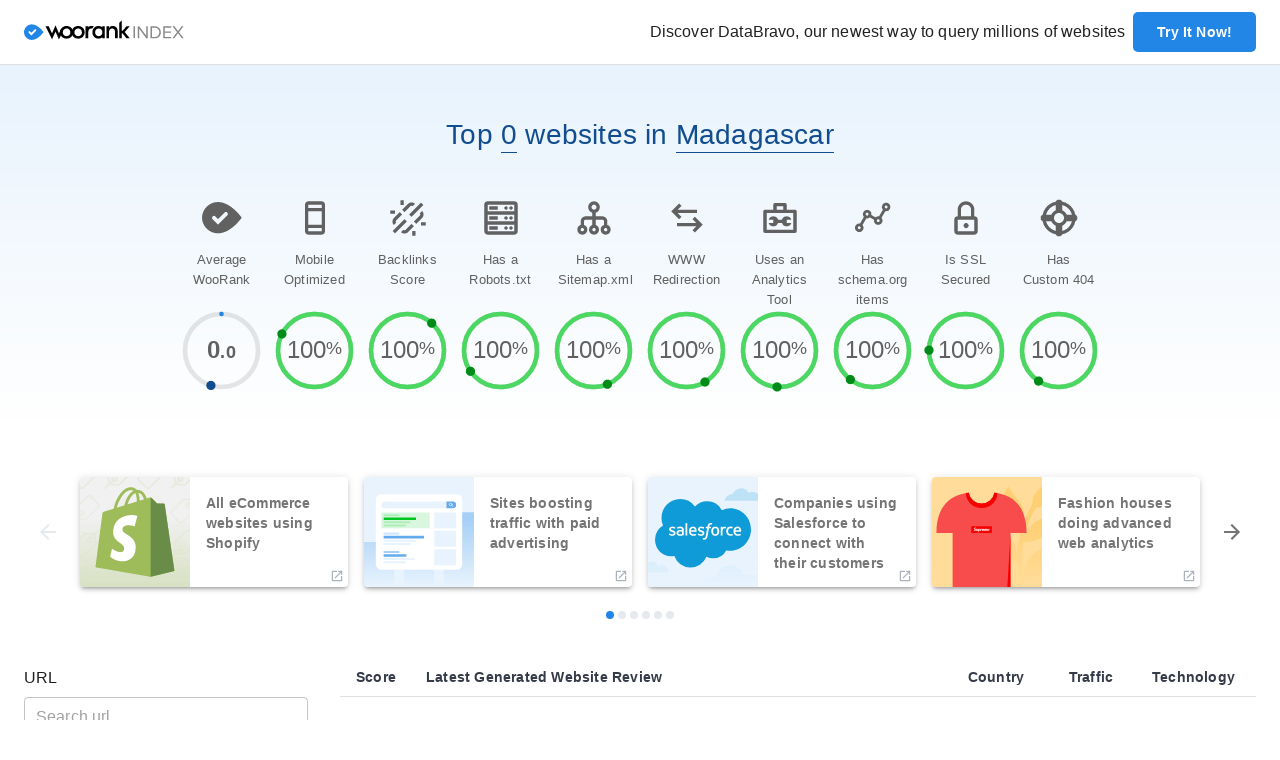

--- FILE ---
content_type: text/html; charset=utf-8
request_url: https://index.woorank.com/en/reviews?countries=MG
body_size: 42773
content:
<!DOCTYPE html><html lang="en"><head><script>(function(w,d,s,l,i){w[l]=w[l]||[];w[l].push({'gtm.start':new Date().getTime(),event:'gtm.js'});var f=d.getElementsByTagName(s)[0],j=d.createElement(s),dl=l!='dataLayer'?'&l='+l:'';j.async=true;j.src='https://www.googletagmanager.com/gtm.js?id='+i+dl;f.parentNode.insertBefore(j,f);})(window,document,'script','dataLayer','GTM-P3576J9');</script><link rel="stylesheet" data-href="https://fonts.googleapis.com/css?family=Roboto:300,400,500,700&amp;display=swap"/><link rel="apple-touch-icon-precomposed" href="https://assets.woorank.com/index/_next/static/assets/c7e14f1d411d9802e7ad.png"/><link rel="apple-touch-icon-precomposed" sizes="76x76" href="https://assets.woorank.com/index/_next/static/assets/faec6d5be89841ebb7a0.png"/><link rel="apple-touch-icon-precomposed" sizes="120x120" href="https://assets.woorank.com/index/_next/static/assets/74838774c2b9105f8c5f.png"/><link rel="apple-touch-icon-precomposed" sizes="152x152" href="https://assets.woorank.com/index/_next/static/assets/af196aa8c68cfe7d0eaf.png"/><script type="text/javascript">var _iub = _iub || [];_iub.csConfiguration = {"gdprAppliesGlobally":false,"enableCcpa":true,"countryDetection":true,"reloadOnConsent":false,"consentOnScroll":false,"ccpaAcknowledgeOnDisplay":true,"lang":"en","siteId":2178924,"floatingPreferencesButtonDisplay":false,"cookiePolicyId":38065210, "banner":{ "acceptButtonDisplay":true,"customizeButtonDisplay":true,"acceptButtonColor":"#2286e6","acceptButtonCaptionColor":"white","customizeButtonColor":"#dadada","customizeButtonCaptionColor":"#353b48","rejectButtonColor":"#f84c4c","rejectButtonCaptionColor":"white","closeButtonDisplay":false,"position":"float-bottom-center","textColor":"#353b48","backgroundColor":"#ffffff" }};</script><script type="text/javascript" src="https://cdn.iubenda.com/cs/ccpa/stub.js"></script><script type="text/javascript" src="https://cdn.iubenda.com/cs/iubenda_cs.js" charSet="UTF-8" async=""></script><link rel="preconnect" href="https://fonts.gstatic.com" crossorigin /><meta charSet="utf-8"/><meta name="viewport" content="width=device-width, initial-scale=1"/><link rel="shortcut icon" type="image/png" href="/favicon.png"/><title>Madagascar: Websites in Madagascar</title><meta name="description" content="Top websites in Madagascar"/><link rel="canonical" href="/en/reviews?countries=MG"/><meta name="next-head-count" content="6"/><link rel="preload" href="https://assets.woorank.com/index/_next/static/css/5ea18efa69b1b51f2734.css" as="style"/><link rel="stylesheet" href="https://assets.woorank.com/index/_next/static/css/5ea18efa69b1b51f2734.css" data-n-g=""/><noscript data-n-css=""></noscript><script defer="" nomodule="" src="https://assets.woorank.com/index/_next/static/chunks/polyfills-a54b4f32bdc1ef890ddd.js"></script><script src="https://assets.woorank.com/index/_next/static/chunks/webpack-80f0332d7c600d771761.js" defer=""></script><script src="https://assets.woorank.com/index/_next/static/chunks/framework-2191d16384373197bc0a.js" defer=""></script><script src="https://assets.woorank.com/index/_next/static/chunks/main-b2b078f7defd05ec65c8.js" defer=""></script><script src="https://assets.woorank.com/index/_next/static/chunks/pages/_app-22e4f16a0f331cfb77f6.js" defer=""></script><script src="https://assets.woorank.com/index/_next/static/chunks/763-b7397c3dca75fcb1b939.js" defer=""></script><script src="https://assets.woorank.com/index/_next/static/chunks/413-d81c3b0a6c3b18c65d5c.js" defer=""></script><script src="https://assets.woorank.com/index/_next/static/chunks/183-f8aabbe1f5ea6a1bcb71.js" defer=""></script><script src="https://assets.woorank.com/index/_next/static/chunks/882-5f8eab3ac6146a95ba76.js" defer=""></script><script src="https://assets.woorank.com/index/_next/static/chunks/168-71d16ceef22396342073.js" defer=""></script><script src="https://assets.woorank.com/index/_next/static/chunks/pages/%5Blang%5D/reviews-486bf8a16a0f15812ade.js" defer=""></script><script src="https://assets.woorank.com/index/_next/static/yR8OBTLKGrlHBR9a-epMH/_buildManifest.js" defer=""></script><script src="https://assets.woorank.com/index/_next/static/yR8OBTLKGrlHBR9a-epMH/_ssgManifest.js" defer=""></script><style id="jss-server-side">.MuiSvgIcon-root {
  fill: currentColor;
  width: 1em;
  height: 1em;
  display: inline-block;
  font-size: 1.5rem;
  transition: fill 200ms cubic-bezier(0.4, 0, 0.2, 1) 0ms;
  flex-shrink: 0;
  user-select: none;
}
.MuiSvgIcon-colorPrimary {
  color: #2286E6;
}
.MuiSvgIcon-colorSecondary {
  color: #656D78;
}
.MuiSvgIcon-colorAction {
  color: rgba(0, 0, 0, 0.54);
}
.MuiSvgIcon-colorError {
  color: #F84C4C;
}
.MuiSvgIcon-colorDisabled {
  color: #E6E9ED;
}
.MuiSvgIcon-fontSizeInherit {
  font-size: inherit;
}
.MuiSvgIcon-fontSizeSmall {
  font-size: 1.25rem;
}
.MuiSvgIcon-fontSizeLarge {
  font-size: 2.1875rem;
}
.MuiPaper-root {
  color: rgba(0, 0, 0, 0.87);
  transition: box-shadow 300ms cubic-bezier(0.4, 0, 0.2, 1) 0ms;
  background-color: #fff;
}
.MuiPaper-rounded {
  border-radius: 4px;
}
.MuiPaper-outlined {
  border: 1px solid rgba(0, 0, 0, 0.12);
}
.MuiPaper-elevation0 {
  box-shadow: none;
}
.MuiPaper-elevation1 {
  box-shadow: 0px 2px 1px -1px rgba(0,0,0,0.2),0px 1px 1px 0px rgba(0,0,0,0.14),0px 1px 3px 0px rgba(0,0,0,0.12);
}
.MuiPaper-elevation2 {
  box-shadow: 0px 3px 1px -2px rgba(0,0,0,0.2),0px 2px 2px 0px rgba(0,0,0,0.14),0px 1px 5px 0px rgba(0,0,0,0.12);
}
.MuiPaper-elevation3 {
  box-shadow: 0px 3px 3px -2px rgba(0,0,0,0.2),0px 3px 4px 0px rgba(0,0,0,0.14),0px 1px 8px 0px rgba(0,0,0,0.12);
}
.MuiPaper-elevation4 {
  box-shadow: 0px 2px 4px -1px rgba(0,0,0,0.2),0px 4px 5px 0px rgba(0,0,0,0.14),0px 1px 10px 0px rgba(0,0,0,0.12);
}
.MuiPaper-elevation5 {
  box-shadow: 0px 3px 5px -1px rgba(0,0,0,0.2),0px 5px 8px 0px rgba(0,0,0,0.14),0px 1px 14px 0px rgba(0,0,0,0.12);
}
.MuiPaper-elevation6 {
  box-shadow: 0px 3px 5px -1px rgba(0,0,0,0.2),0px 6px 10px 0px rgba(0,0,0,0.14),0px 1px 18px 0px rgba(0,0,0,0.12);
}
.MuiPaper-elevation7 {
  box-shadow: 0px 4px 5px -2px rgba(0,0,0,0.2),0px 7px 10px 1px rgba(0,0,0,0.14),0px 2px 16px 1px rgba(0,0,0,0.12);
}
.MuiPaper-elevation8 {
  box-shadow: 0px 5px 5px -3px rgba(0,0,0,0.2),0px 8px 10px 1px rgba(0,0,0,0.14),0px 3px 14px 2px rgba(0,0,0,0.12);
}
.MuiPaper-elevation9 {
  box-shadow: 0px 5px 6px -3px rgba(0,0,0,0.2),0px 9px 12px 1px rgba(0,0,0,0.14),0px 3px 16px 2px rgba(0,0,0,0.12);
}
.MuiPaper-elevation10 {
  box-shadow: 0px 6px 6px -3px rgba(0,0,0,0.2),0px 10px 14px 1px rgba(0,0,0,0.14),0px 4px 18px 3px rgba(0,0,0,0.12);
}
.MuiPaper-elevation11 {
  box-shadow: 0px 6px 7px -4px rgba(0,0,0,0.2),0px 11px 15px 1px rgba(0,0,0,0.14),0px 4px 20px 3px rgba(0,0,0,0.12);
}
.MuiPaper-elevation12 {
  box-shadow: 0px 7px 8px -4px rgba(0,0,0,0.2),0px 12px 17px 2px rgba(0,0,0,0.14),0px 5px 22px 4px rgba(0,0,0,0.12);
}
.MuiPaper-elevation13 {
  box-shadow: 0px 7px 8px -4px rgba(0,0,0,0.2),0px 13px 19px 2px rgba(0,0,0,0.14),0px 5px 24px 4px rgba(0,0,0,0.12);
}
.MuiPaper-elevation14 {
  box-shadow: 0px 7px 9px -4px rgba(0,0,0,0.2),0px 14px 21px 2px rgba(0,0,0,0.14),0px 5px 26px 4px rgba(0,0,0,0.12);
}
.MuiPaper-elevation15 {
  box-shadow: 0px 8px 9px -5px rgba(0,0,0,0.2),0px 15px 22px 2px rgba(0,0,0,0.14),0px 6px 28px 5px rgba(0,0,0,0.12);
}
.MuiPaper-elevation16 {
  box-shadow: 0px 8px 10px -5px rgba(0,0,0,0.2),0px 16px 24px 2px rgba(0,0,0,0.14),0px 6px 30px 5px rgba(0,0,0,0.12);
}
.MuiPaper-elevation17 {
  box-shadow: 0px 8px 11px -5px rgba(0,0,0,0.2),0px 17px 26px 2px rgba(0,0,0,0.14),0px 6px 32px 5px rgba(0,0,0,0.12);
}
.MuiPaper-elevation18 {
  box-shadow: 0px 9px 11px -5px rgba(0,0,0,0.2),0px 18px 28px 2px rgba(0,0,0,0.14),0px 7px 34px 6px rgba(0,0,0,0.12);
}
.MuiPaper-elevation19 {
  box-shadow: 0px 9px 12px -6px rgba(0,0,0,0.2),0px 19px 29px 2px rgba(0,0,0,0.14),0px 7px 36px 6px rgba(0,0,0,0.12);
}
.MuiPaper-elevation20 {
  box-shadow: 0px 10px 13px -6px rgba(0,0,0,0.2),0px 20px 31px 3px rgba(0,0,0,0.14),0px 8px 38px 7px rgba(0,0,0,0.12);
}
.MuiPaper-elevation21 {
  box-shadow: 0px 10px 13px -6px rgba(0,0,0,0.2),0px 21px 33px 3px rgba(0,0,0,0.14),0px 8px 40px 7px rgba(0,0,0,0.12);
}
.MuiPaper-elevation22 {
  box-shadow: 0px 10px 14px -6px rgba(0,0,0,0.2),0px 22px 35px 3px rgba(0,0,0,0.14),0px 8px 42px 7px rgba(0,0,0,0.12);
}
.MuiPaper-elevation23 {
  box-shadow: 0px 11px 14px -7px rgba(0,0,0,0.2),0px 23px 36px 3px rgba(0,0,0,0.14),0px 9px 44px 8px rgba(0,0,0,0.12);
}
.MuiPaper-elevation24 {
  box-shadow: 0px 11px 15px -7px rgba(0,0,0,0.2),0px 24px 38px 3px rgba(0,0,0,0.14),0px 9px 46px 8px rgba(0,0,0,0.12);
}
.MuiButtonBase-root {
  color: inherit;
  border: 0;
  cursor: pointer;
  margin: 0;
  display: inline-flex;
  outline: none !important;
  padding: 0;
  position: relative;
  align-items: center;
  user-select: none;
  border-radius: 0;
  vertical-align: middle;
  -moz-appearance: none;
  justify-content: center;
  text-decoration: none;
  background-color: transparent;
  -webkit-appearance: none;
  -webkit-tap-highlight-color: transparent;
}
.MuiButtonBase-root::-moz-focus-inner {
  border-style: none;
}
.MuiButtonBase-root.Mui-disabled {
  cursor: default;
  pointer-events: none;
}
@media print {
  .MuiButtonBase-root {
    color-adjust: exact;
  }
}
  .MuiButtonBase-root focus {
    outline: none !important;
  }
  .MuiIconButton-root {
    flex: 0 0 auto;
    color: rgba(0, 0, 0, 0.54);
    padding: 12px;
    overflow: visible;
    font-size: 1.5rem;
    text-align: center;
    transition: background-color 150ms cubic-bezier(0.4, 0, 0.2, 1) 0ms;
    border-radius: 50%;
  }
  .MuiIconButton-root:hover {
    background-color: rgba(0, 0, 0, 0.04);
  }
  .MuiIconButton-root.Mui-disabled {
    color: #E6E9ED;
    background-color: transparent;
  }
@media (hover: none) {
  .MuiIconButton-root:hover {
    background-color: transparent;
  }
}
  .MuiIconButton-edgeStart {
    margin-left: -12px;
  }
  .MuiIconButton-sizeSmall.MuiIconButton-edgeStart {
    margin-left: -3px;
  }
  .MuiIconButton-edgeEnd {
    margin-right: -12px;
  }
  .MuiIconButton-sizeSmall.MuiIconButton-edgeEnd {
    margin-right: -3px;
  }
  .MuiIconButton-colorInherit {
    color: inherit;
  }
  .MuiIconButton-colorPrimary {
    color: #2286E6;
  }
  .MuiIconButton-colorPrimary:hover {
    background-color: rgba(34, 134, 230, 0.04);
  }
@media (hover: none) {
  .MuiIconButton-colorPrimary:hover {
    background-color: transparent;
  }
}
  .MuiIconButton-colorSecondary {
    color: #656D78;
  }
  .MuiIconButton-colorSecondary:hover {
    background-color: rgba(101, 109, 120, 0.04);
  }
@media (hover: none) {
  .MuiIconButton-colorSecondary:hover {
    background-color: transparent;
  }
}
  .MuiIconButton-sizeSmall {
    padding: 3px;
    font-size: 1.125rem;
  }
  .MuiIconButton-label {
    width: 100%;
    display: flex;
    align-items: inherit;
    justify-content: inherit;
  }
  .MuiAppBar-root {
    width: 100%;
    display: flex;
    z-index: 1100;
    box-sizing: border-box;
    flex-shrink: 0;
    flex-direction: column;
  }
  .MuiAppBar-positionFixed {
    top: 0;
    left: auto;
    right: 0;
    position: fixed;
  }
@media print {
  .MuiAppBar-positionFixed {
    position: absolute;
  }
}
  .MuiAppBar-positionAbsolute {
    top: 0;
    left: auto;
    right: 0;
    position: absolute;
  }
  .MuiAppBar-positionSticky {
    top: 0;
    left: auto;
    right: 0;
    position: sticky;
  }
  .MuiAppBar-positionStatic {
    position: static;
  }
  .MuiAppBar-positionRelative {
    position: relative;
  }
  .MuiAppBar-colorDefault {
    color: rgba(0, 0, 0, 0.87);
    background-color: #F5F7FA;
  }
  .MuiAppBar-colorPrimary {
    color: #ffffff;
    background-color: #2286E6;
  }
  .MuiAppBar-colorSecondary {
    color: #fff;
    background-color: #656D78;
  }
  .MuiAppBar-colorInherit {
    color: inherit;
  }
  .MuiAppBar-colorTransparent {
    color: inherit;
    background-color: transparent;
  }
  .MuiTypography-root {
    margin: 0;
  }
  .MuiTypography-body2 {
    font-size: 0.875rem;
    font-family: Open Sans,Helvetica,Arial,sans-serif;
    font-weight: 600;
    line-height: 1.25rem;
    letter-spacing: 0.0125rem;
  }
  .MuiTypography-body1 {
    font-size: 1rem;
    font-family: Open Sans,Helvetica,Arial,sans-serif;
    font-weight: 400;
    line-height: 1.375rem;
    letter-spacing: 0.009375rem;
  }
  .MuiTypography-caption {
    font-size: 0.75rem;
    font-family: Open Sans,Helvetica,Arial,sans-serif;
    font-weight: 400;
    line-height: 1.66;
  }
  .MuiTypography-button {
    font-size: 1.125rem;
    font-family: Open Sans,Helvetica,Arial,sans-serif;
    font-weight: 600;
    line-height: 1.125rem;
    letter-spacing: 0.0125rem;
    text-transform: uppercase;
  }
  .MuiTypography-h1 {
    font-size: 4.0625rem;
    font-family: Open Sans,Helvetica,Arial,sans-serif;
    font-weight: 600;
    line-height: 4.875rem;
    letter-spacing: 0.015625rem;
  }
  .MuiTypography-h2 {
    font-size: 3.125rem;
    font-family: Open Sans,Helvetica,Arial,sans-serif;
    font-weight: 600;
    line-height: 3.75rem;
    letter-spacing: 0.015625rem;
  }
  .MuiTypography-h3 {
    font-size: 2.25rem;
    font-family: Open Sans,Helvetica,Arial,sans-serif;
    font-weight: 600;
    line-height: 3rem;
    letter-spacing: 0.0125rem;
  }
  .MuiTypography-h4 {
    font-size: 2rem;
    font-family: Open Sans,Helvetica,Arial,sans-serif;
    font-weight: 400;
    line-height: 2.625rem;
    letter-spacing: 0.0125rem;
  }
  .MuiTypography-h5 {
    font-size: 1.75rem;
    font-family: Open Sans,Helvetica,Arial,sans-serif;
    font-weight: 400;
    line-height: 2.25rem;
    letter-spacing: 0.0125rem;
  }
  .MuiTypography-h6 {
    font-size: 1.5rem;
    font-family: Open Sans,Helvetica,Arial,sans-serif;
    font-weight: 400;
    line-height: 1.875rem;
    letter-spacing: 0.0125rem;
  }
  .MuiTypography-subtitle1 {
    font-size: 1.125rem;
    font-family: Open Sans,Helvetica,Arial,sans-serif;
    font-weight: 400;
    line-height: 1.5rem;
    letter-spacing: 0.0125rem;
  }
  .MuiTypography-subtitle2 {
    font-size: 1rem;
    font-family: Open Sans,Helvetica,Arial,sans-serif;
    font-weight: 600;
    line-height: 1.375rem;
    letter-spacing: 0.0125rem;
  }
  .MuiTypography-overline {
    font-size: 0.75rem;
    font-family: Open Sans,Helvetica,Arial,sans-serif;
    font-weight: 400;
    line-height: 2.66;
    text-transform: uppercase;
  }
  .MuiTypography-srOnly {
    width: 1px;
    height: 1px;
    overflow: hidden;
    position: absolute;
  }
  .MuiTypography-alignLeft {
    text-align: left;
  }
  .MuiTypography-alignCenter {
    text-align: center;
  }
  .MuiTypography-alignRight {
    text-align: right;
  }
  .MuiTypography-alignJustify {
    text-align: justify;
  }
  .MuiTypography-noWrap {
    overflow: hidden;
    white-space: nowrap;
    text-overflow: ellipsis;
  }
  .MuiTypography-gutterBottom {
    margin-bottom: 0.35em;
  }
  .MuiTypography-paragraph {
    margin-bottom: 16px;
  }
  .MuiTypography-colorInherit {
    color: inherit;
  }
  .MuiTypography-colorPrimary {
    color: #2286E6;
  }
  .MuiTypography-colorSecondary {
    color: #656D78;
  }
  .MuiTypography-colorTextPrimary {
    color: rgba(0, 0, 0, 0.87);
  }
  .MuiTypography-colorTextSecondary {
    color: rgba(0, 0, 0, 0.54);
  }
  .MuiTypography-colorError {
    color: #F84C4C;
  }
  .MuiTypography-displayInline {
    display: inline;
  }
  .MuiTypography-displayBlock {
    display: block;
  }
  .MuiButton-root {
    color: rgba(0, 0, 0, 0.87);
    padding: 6px 16px;
    font-size: 1.125rem;
    min-width: 64px;
    box-sizing: border-box;
    transition: background-color 250ms cubic-bezier(0.4, 0, 0.2, 1) 0ms,box-shadow 250ms cubic-bezier(0.4, 0, 0.2, 1) 0ms,border 250ms cubic-bezier(0.4, 0, 0.2, 1) 0ms;
    font-family: Open Sans,Helvetica,Arial,sans-serif;
    font-weight: 600;
    line-height: 1.125rem;
    border-radius: 4px;
    letter-spacing: 0.0125rem;
    text-transform: uppercase;
  }
  .MuiButton-root:hover {
    text-decoration: none;
    background-color: rgba(0, 0, 0, 0.04);
  }
  .MuiButton-root.Mui-disabled {
    color: #E6E9ED;
  }
@media (hover: none) {
  .MuiButton-root:hover {
    background-color: transparent;
  }
}
  .MuiButton-root:hover.Mui-disabled {
    background-color: transparent;
  }
  .MuiButton-label {
    width: 100%;
    display: inherit;
    align-items: inherit;
    justify-content: inherit;
  }
  .MuiButton-text {
    padding: 6px 8px;
  }
  .MuiButton-textPrimary {
    color: #2286E6;
  }
  .MuiButton-textPrimary:hover {
    background-color: rgba(34, 134, 230, 0.04);
  }
@media (hover: none) {
  .MuiButton-textPrimary:hover {
    background-color: transparent;
  }
}
  .MuiButton-textSecondary {
    color: #656D78;
  }
  .MuiButton-textSecondary:hover {
    background-color: rgba(101, 109, 120, 0.04);
  }
@media (hover: none) {
  .MuiButton-textSecondary:hover {
    background-color: transparent;
  }
}
  .MuiButton-outlined {
    border: 1px solid rgba(0, 0, 0, 0.23);
    height: 40px;
    padding: 12px 24px;
    font-size: 0.875rem;
    box-shadow: none;
    font-weight: 600;
    line-height: 0.9375rem;
    border-radius: 5px;
    letter-spacing: 0.009375rem;
    text-transform: capitalize;
  }
  .MuiButton-outlined.Mui-disabled {
    color: #AAB2BD;
    border: 1px solid rgba(0, 0, 0, 0.12);
    border-color: #E6E9ED;
    background-color: #fff;
  }
  .MuiButton-outlinedPrimary {
    color: #2286E6;
    border: 1px solid rgba(34, 134, 230, 0.5);
  }
  .MuiButton-outlinedPrimary:hover {
    border: 1px solid #2286E6;
    background-color: rgba(34, 134, 230, 0.04);
  }
@media (hover: none) {
  .MuiButton-outlinedPrimary:hover {
    background-color: transparent;
  }
}
  .MuiButton-outlinedSecondary {
    color: #656D78;
    border: 1px solid rgba(101, 109, 120, 0.5);
  }
  .MuiButton-outlinedSecondary:hover {
    border: 1px solid #656D78;
    background-color: rgba(101, 109, 120, 0.04);
  }
  .MuiButton-outlinedSecondary.Mui-disabled {
    border: 1px solid #E6E9ED;
  }
@media (hover: none) {
  .MuiButton-outlinedSecondary:hover {
    background-color: transparent;
  }
}
  .MuiButton-contained {
    color: rgba(0, 0, 0, 0.87);
    padding: 12px 24px;
    font-size: 0.875rem;
    box-shadow: none;
    font-weight: 600;
    line-height: 0.9375rem;
    border-radius: 5px;
    letter-spacing: 0.009375rem;
    text-transform: capitalize;
    background-color: #CCD1D9;
  }
  .MuiButton-contained:hover {
    box-shadow: 0px 2px 4px -1px rgba(0,0,0,0.2),0px 4px 5px 0px rgba(0,0,0,0.14),0px 1px 10px 0px rgba(0,0,0,0.12);
    background-color: #d5d5d5;
  }
  .MuiButton-contained.Mui-focusVisible {
    box-shadow: 0px 3px 5px -1px rgba(0,0,0,0.2),0px 6px 10px 0px rgba(0,0,0,0.14),0px 1px 18px 0px rgba(0,0,0,0.12);
  }
  .MuiButton-contained:active {
    box-shadow: 0px 5px 5px -3px rgba(0,0,0,0.2),0px 8px 10px 1px rgba(0,0,0,0.14),0px 3px 14px 2px rgba(0,0,0,0.12);
  }
  .MuiButton-contained.Mui-disabled {
    color: #AAB2BD;
    box-shadow: none;
    background-color: #F5F7FA;
  }
@media (hover: none) {
  .MuiButton-contained:hover {
    box-shadow: 0px 3px 1px -2px rgba(0,0,0,0.2),0px 2px 2px 0px rgba(0,0,0,0.14),0px 1px 5px 0px rgba(0,0,0,0.12);
    background-color: #CCD1D9;
  }
}
  .MuiButton-contained:hover.Mui-disabled {
    background-color: rgba(0, 0, 0, 0.12);
  }
  .MuiButton-containedPrimary {
    color: #ffffff;
    background-color: #2286E6;
  }
  .MuiButton-containedPrimary:hover {
    box-shadow: 0px 4px 5px rgb(144, 194, 242);
    background-color: rgb(56, 146, 232);
  }
  .MuiButton-containedPrimary:active {
    box-shadow: 0px 4px 5px #E8F3FD;
    background-color: #2286E6;
  }
@media (hover: none) {
  .MuiButton-containedPrimary:hover {
    background-color: #2286E6;
  }
}
  .MuiButton-containedSecondary {
    color: #353B48;
    background-color: #F5F7FA;
  }
  .MuiButton-containedSecondary:hover {
    box-shadow: 0px 2px 4px #656D78;
    background-color: #E6E9ED;
  }
  .MuiButton-containedSecondary:active {
    box-shadow: 0px 2px 4px #656D78;
    background-color: #F5F7FA;
  }
@media (hover: none) {
  .MuiButton-containedSecondary:hover {
    background-color: #656D78;
  }
}
  .MuiButton-disableElevation {
    box-shadow: none;
  }
  .MuiButton-disableElevation:hover {
    box-shadow: none;
  }
  .MuiButton-disableElevation.Mui-focusVisible {
    box-shadow: none;
  }
  .MuiButton-disableElevation:active {
    box-shadow: none;
  }
  .MuiButton-disableElevation.Mui-disabled {
    box-shadow: none;
  }
  .MuiButton-colorInherit {
    color: inherit;
    border-color: currentColor;
  }
  .MuiButton-textSizeSmall {
    padding: 4px 5px;
    font-size: 0.8125rem;
  }
  .MuiButton-textSizeLarge {
    padding: 8px 11px;
    font-size: 0.9375rem;
  }
  .MuiButton-outlinedSizeSmall {
    padding: 12px 24px;
    font-size: 0.875rem;
    font-weight: 600;
    line-height: 0.9375rem;
    letter-spacing: 0.009375rem;
  }
  .MuiButton-outlinedSizeLarge {
    padding: 16px 40px;
    font-size: 1.125rem;
    font-weight: 600;
    line-height: 1.125rem;
    letter-spacing: 0.0125rem;
  }
  .MuiButton-containedSizeSmall {
    height: 40px;
    padding: 12px 24px;
    font-size: 0.875rem;
    font-weight: 600;
    line-height: 0.9375rem;
    letter-spacing: 0.009375rem;
  }
  .MuiButton-containedSizeLarge {
    height: 50px;
    padding: 16px 40px;
    font-size: 1.125rem;
    font-weight: 600;
    line-height: 1.125rem;
    letter-spacing: 0.0125rem;
  }
  .MuiButton-fullWidth {
    width: 100%;
  }
  .MuiButton-startIcon {
    display: inherit;
    margin-left: -4px;
    margin-right: 8px;
  }
  .MuiButton-startIcon.MuiButton-iconSizeSmall {
    margin-left: -2px;
  }
  .MuiButton-endIcon {
    display: inherit;
    margin-left: 8px;
    margin-right: -4px;
  }
  .MuiButton-endIcon.MuiButton-iconSizeSmall {
    margin-right: -2px;
  }
  .MuiButton-iconSizeSmall > *:first-child {
    font-size: 18px;
  }
  .MuiButton-iconSizeMedium > *:first-child {
    font-size: 20px;
  }
  .MuiButton-iconSizeLarge > *:first-child {
    font-size: 22px;
  }
  .MuiCard-root {
    overflow: hidden;
  }
  .MuiCardActionArea-root {
    width: 100%;
    display: block;
    text-align: inherit;
  }
  .MuiCardActionArea-root:hover .MuiCardActionArea-focusHighlight {
    opacity: 0.04;
  }
  .MuiCardActionArea-root.Mui-focusVisible .MuiCardActionArea-focusHighlight {
    opacity: 0.12;
  }
  .MuiCardActionArea-focusHighlight {
    top: 0;
    left: 0;
    right: 0;
    bottom: 0;
    opacity: 0;
    overflow: hidden;
    position: absolute;
    transition: opacity 250ms cubic-bezier(0.4, 0, 0.2, 1) 0ms;
    border-radius: inherit;
    pointer-events: none;
    background-color: currentcolor;
  }
  .MuiCardContent-root {
    padding: 16px;
  }
  .MuiCardContent-root:last-child {
    padding-bottom: 24px;
  }
  .MuiCardMedia-root {
    display: block;
    background-size: cover;
    background-repeat: no-repeat;
    background-position: center;
  }
  .MuiCardMedia-media {
    width: 100%;
  }
  .MuiCardMedia-img {
    object-fit: cover;
  }
  .MuiChip-root {
    color: rgba(0, 0, 0, 0.87);
    border: none;
    cursor: default;
    height: 32px;
    display: inline-flex;
    outline: 0;
    padding: 0;
    font-size: 0.8125rem;
    box-sizing: border-box;
    transition: background-color 300ms cubic-bezier(0.4, 0, 0.2, 1) 0ms,box-shadow 300ms cubic-bezier(0.4, 0, 0.2, 1) 0ms;
    align-items: center;
    font-family: Open Sans,Helvetica,Arial,sans-serif;
    white-space: nowrap;
    border-radius: 16px;
    vertical-align: middle;
    justify-content: center;
    text-decoration: none;
    background-color: #CCD1D9;
  }
  .MuiChip-root.Mui-disabled {
    opacity: 0.5;
    pointer-events: none;
  }
  .MuiChip-root .MuiChip-avatar {
    color: #616161;
    width: 24px;
    height: 24px;
    font-size: 0.75rem;
    margin-left: 5px;
    margin-right: -6px;
  }
  .MuiChip-root .MuiChip-avatarColorPrimary {
    color: #ffffff;
    background-color: #124E8F;
  }
  .MuiChip-root .MuiChip-avatarColorSecondary {
    color: #fff;
    background-color: rgb(70, 76, 84);
  }
  .MuiChip-root .MuiChip-avatarSmall {
    width: 18px;
    height: 18px;
    font-size: 0.625rem;
    margin-left: 4px;
    margin-right: -4px;
  }
  .MuiChip-sizeSmall {
    height: 24px;
  }
  .MuiChip-colorPrimary {
    color: #ffffff;
    background-color: #2286E6;
  }
  .MuiChip-colorSecondary {
    color: #fff;
    background-color: #656D78;
  }
  .MuiChip-clickable {
    cursor: pointer;
    user-select: none;
    -webkit-tap-highlight-color: transparent;
  }
  .MuiChip-clickable:hover, .MuiChip-clickable:focus {
    background-color: rgb(187, 192, 199);
  }
  .MuiChip-clickable:active {
    box-shadow: 0px 2px 1px -1px rgba(0,0,0,0.2),0px 1px 1px 0px rgba(0,0,0,0.14),0px 1px 3px 0px rgba(0,0,0,0.12);
  }
  .MuiChip-clickableColorPrimary:hover, .MuiChip-clickableColorPrimary:focus {
    background-color: rgb(51, 143, 232);
  }
  .MuiChip-clickableColorSecondary:hover, .MuiChip-clickableColorSecondary:focus {
    background-color: rgb(113, 120, 130);
  }
  .MuiChip-deletable:focus {
    background-color: rgb(187, 192, 199);
  }
  .MuiChip-deletableColorPrimary:focus {
    background-color: rgb(78, 158, 235);
  }
  .MuiChip-deletableColorSecondary:focus {
    background-color: rgb(131, 138, 147);
  }
  .MuiChip-outlined {
    border: 1px solid rgba(0, 0, 0, 0.23);
    background-color: transparent;
  }
  .MuiChip-clickable.MuiChip-outlined:hover, .MuiChip-clickable.MuiChip-outlined:focus, .MuiChip-deletable.MuiChip-outlined:focus {
    background-color: rgba(0, 0, 0, 0.04);
  }
  .MuiChip-outlined .MuiChip-avatar {
    margin-left: 4px;
  }
  .MuiChip-outlined .MuiChip-avatarSmall {
    margin-left: 2px;
  }
  .MuiChip-outlined .MuiChip-icon {
    margin-left: 4px;
  }
  .MuiChip-outlined .MuiChip-iconSmall {
    margin-left: 2px;
  }
  .MuiChip-outlined .MuiChip-deleteIcon {
    margin-right: 5px;
  }
  .MuiChip-outlined .MuiChip-deleteIconSmall {
    margin-right: 3px;
  }
  .MuiChip-outlinedPrimary {
    color: #2286E6;
    border: 1px solid #2286E6;
  }
  .MuiChip-clickable.MuiChip-outlinedPrimary:hover, .MuiChip-clickable.MuiChip-outlinedPrimary:focus, .MuiChip-deletable.MuiChip-outlinedPrimary:focus {
    background-color: rgba(34, 134, 230, 0.04);
  }
  .MuiChip-outlinedSecondary {
    color: #656D78;
    border: 1px solid #656D78;
  }
  .MuiChip-clickable.MuiChip-outlinedSecondary:hover, .MuiChip-clickable.MuiChip-outlinedSecondary:focus, .MuiChip-deletable.MuiChip-outlinedSecondary:focus {
    background-color: rgba(101, 109, 120, 0.04);
  }
  .MuiChip-icon {
    color: #616161;
    margin-left: 5px;
    margin-right: -6px;
  }
  .MuiChip-iconSmall {
    width: 18px;
    height: 18px;
    margin-left: 4px;
    margin-right: -4px;
  }
  .MuiChip-iconColorPrimary {
    color: inherit;
  }
  .MuiChip-iconColorSecondary {
    color: inherit;
  }
  .MuiChip-label {
    overflow: hidden;
    white-space: nowrap;
    padding-left: 12px;
    padding-right: 12px;
    text-overflow: ellipsis;
  }
  .MuiChip-labelSmall {
    padding-left: 8px;
    padding-right: 8px;
  }
  .MuiChip-deleteIcon {
    color: rgba(0, 0, 0, 0.26);
    width: 22px;
    cursor: pointer;
    height: 22px;
    margin: 0 5px 0 -6px;
    -webkit-tap-highlight-color: transparent;
  }
  .MuiChip-deleteIcon:hover {
    color: rgba(0, 0, 0, 0.4);
  }
  .MuiChip-deleteIconSmall {
    width: 16px;
    height: 16px;
    margin-left: -4px;
    margin-right: 4px;
  }
  .MuiChip-deleteIconColorPrimary {
    color: rgba(255, 255, 255, 0.7);
  }
  .MuiChip-deleteIconColorPrimary:hover, .MuiChip-deleteIconColorPrimary:active {
    color: #ffffff;
  }
  .MuiChip-deleteIconColorSecondary {
    color: rgba(255, 255, 255, 0.7);
  }
  .MuiChip-deleteIconColorSecondary:hover, .MuiChip-deleteIconColorSecondary:active {
    color: #fff;
  }
  .MuiChip-deleteIconOutlinedColorPrimary {
    color: rgba(34, 134, 230, 0.7);
  }
  .MuiChip-deleteIconOutlinedColorPrimary:hover, .MuiChip-deleteIconOutlinedColorPrimary:active {
    color: #2286E6;
  }
  .MuiChip-deleteIconOutlinedColorSecondary {
    color: rgba(101, 109, 120, 0.7);
  }
  .MuiChip-deleteIconOutlinedColorSecondary:hover, .MuiChip-deleteIconOutlinedColorSecondary:active {
    color: #656D78;
  }
  .MuiContainer-root {
    width: 100%;
    display: block;
    box-sizing: border-box;
    margin-left: auto;
    margin-right: auto;
    padding-left: 16px;
    padding-right: 16px;
  }
@media (min-width:600px) {
  .MuiContainer-root {
    padding-left: 24px;
    padding-right: 24px;
  }
}
  .MuiContainer-disableGutters {
    padding-left: 0;
    padding-right: 0;
  }
@media (min-width:600px) {
  .MuiContainer-fixed {
    max-width: 600px;
  }
}
@media (min-width:960px) {
  .MuiContainer-fixed {
    max-width: 960px;
  }
}
@media (min-width:1280px) {
  .MuiContainer-fixed {
    max-width: 1280px;
  }
}
@media (min-width:1920px) {
  .MuiContainer-fixed {
    max-width: 1920px;
  }
}
@media (min-width:0px) {
  .MuiContainer-maxWidthXs {
    max-width: 444px;
  }
}
@media (min-width:600px) {
  .MuiContainer-maxWidthSm {
    max-width: 600px;
  }
}
@media (min-width:960px) {
  .MuiContainer-maxWidthMd {
    max-width: 960px;
  }
}
@media (min-width:1280px) {
  .MuiContainer-maxWidthLg {
    max-width: 1280px;
  }
}
@media (min-width:1920px) {
  .MuiContainer-maxWidthXl {
    max-width: 1920px;
  }
}
html {
  box-sizing: border-box;
  -webkit-font-smoothing: antialiased;
  -moz-osx-font-smoothing: grayscale;
}
*, *::before, *::after {
  box-sizing: inherit;
}
strong, b {
  font-weight: 700;
}
body {
  color: rgba(0, 0, 0, 0.87);
  margin: 0;
  font-size: 0.875rem;
  font-family: Open Sans,Helvetica,Arial,sans-serif;
  font-weight: 600;
  line-height: 1.25rem;
  letter-spacing: 0.0125rem;
  background-color: #FFFFFF;
}
@media print {
  body {
    background-color: #fff;
  }
}
body::backdrop {
  background-color: #FFFFFF;
}
@keyframes mui-auto-fill {}
@keyframes mui-auto-fill-cancel {}
  .MuiInputBase-root {
    color: rgba(0, 0, 0, 0.87);
    cursor: text;
    display: inline-flex;
    position: relative;
    font-size: 1rem;
    box-sizing: border-box;
    align-items: center;
    font-family: Open Sans,Helvetica,Arial,sans-serif;
    font-weight: 400;
    line-height: 1.1876em;
    letter-spacing: 0.009375rem;
  }
  .MuiInputBase-root.Mui-disabled {
    color: rgba(0, 0, 0, 0.38);
    cursor: default;
  }
  .MuiInputBase-multiline {
    padding: 6px 0 7px;
  }
  .MuiInputBase-multiline.MuiInputBase-marginDense {
    padding-top: 3px;
  }
  .MuiInputBase-fullWidth {
    width: 100%;
  }
  .MuiInputBase-input {
    font: inherit;
    color: currentColor;
    width: 100%;
    border: 0;
    height: 1.1876em;
    margin: 0;
    display: block;
    padding: 6px 0 7px;
    min-width: 0;
    background: none;
    box-sizing: content-box;
    animation-name: mui-auto-fill-cancel;
    letter-spacing: inherit;
    animation-duration: 10ms;
    -webkit-tap-highlight-color: transparent;
  }
  .MuiInputBase-input::-webkit-input-placeholder {
    color: currentColor;
    opacity: 0.42;
    transition: opacity 200ms cubic-bezier(0.4, 0, 0.2, 1) 0ms;
  }
  .MuiInputBase-input::-moz-placeholder {
    color: currentColor;
    opacity: 0.42;
    transition: opacity 200ms cubic-bezier(0.4, 0, 0.2, 1) 0ms;
  }
  .MuiInputBase-input:-ms-input-placeholder {
    color: currentColor;
    opacity: 0.42;
    transition: opacity 200ms cubic-bezier(0.4, 0, 0.2, 1) 0ms;
  }
  .MuiInputBase-input::-ms-input-placeholder {
    color: currentColor;
    opacity: 0.42;
    transition: opacity 200ms cubic-bezier(0.4, 0, 0.2, 1) 0ms;
  }
  .MuiInputBase-input:focus {
    outline: 0;
  }
  .MuiInputBase-input:invalid {
    box-shadow: none;
  }
  .MuiInputBase-input::-webkit-search-decoration {
    -webkit-appearance: none;
  }
  .MuiInputBase-input.Mui-disabled {
    opacity: 1;
  }
  .MuiInputBase-input:-webkit-autofill {
    animation-name: mui-auto-fill;
    animation-duration: 5000s;
  }
  label[data-shrink=false] + .MuiInputBase-formControl .MuiInputBase-input::-webkit-input-placeholder {
    opacity: 0 !important;
  }
  label[data-shrink=false] + .MuiInputBase-formControl .MuiInputBase-input::-moz-placeholder {
    opacity: 0 !important;
  }
  label[data-shrink=false] + .MuiInputBase-formControl .MuiInputBase-input:-ms-input-placeholder {
    opacity: 0 !important;
  }
  label[data-shrink=false] + .MuiInputBase-formControl .MuiInputBase-input::-ms-input-placeholder {
    opacity: 0 !important;
  }
  label[data-shrink=false] + .MuiInputBase-formControl .MuiInputBase-input:focus::-webkit-input-placeholder {
    opacity: 0.42;
  }
  label[data-shrink=false] + .MuiInputBase-formControl .MuiInputBase-input:focus::-moz-placeholder {
    opacity: 0.42;
  }
  label[data-shrink=false] + .MuiInputBase-formControl .MuiInputBase-input:focus:-ms-input-placeholder {
    opacity: 0.42;
  }
  label[data-shrink=false] + .MuiInputBase-formControl .MuiInputBase-input:focus::-ms-input-placeholder {
    opacity: 0.42;
  }
  .MuiInputBase-inputMarginDense {
    padding-top: 3px;
  }
  .MuiInputBase-inputMultiline {
    height: auto;
    resize: none;
    padding: 0;
  }
  .MuiInputBase-inputTypeSearch {
    -moz-appearance: textfield;
    -webkit-appearance: textfield;
  }
  .MuiFormControl-root {
    border: 0;
    margin: 0;
    display: inline-flex;
    padding: 0;
    position: relative;
    min-width: 0;
    flex-direction: column;
    vertical-align: top;
  }
  .MuiFormControl-marginNormal {
    margin-top: 16px;
    margin-bottom: 8px;
  }
  .MuiFormControl-marginDense {
    margin-top: 8px;
    margin-bottom: 4px;
  }
  .MuiFormControl-fullWidth {
    width: 100%;
  }
  .MuiGrid-container {
    width: 100%;
    display: flex;
    flex-wrap: wrap;
    box-sizing: border-box;
  }
  .MuiGrid-item {
    margin: 0;
    box-sizing: border-box;
  }
  .MuiGrid-zeroMinWidth {
    min-width: 0;
  }
  .MuiGrid-direction-xs-column {
    flex-direction: column;
  }
  .MuiGrid-direction-xs-column-reverse {
    flex-direction: column-reverse;
  }
  .MuiGrid-direction-xs-row-reverse {
    flex-direction: row-reverse;
  }
  .MuiGrid-wrap-xs-nowrap {
    flex-wrap: nowrap;
  }
  .MuiGrid-wrap-xs-wrap-reverse {
    flex-wrap: wrap-reverse;
  }
  .MuiGrid-align-items-xs-center {
    align-items: center;
  }
  .MuiGrid-align-items-xs-flex-start {
    align-items: flex-start;
  }
  .MuiGrid-align-items-xs-flex-end {
    align-items: flex-end;
  }
  .MuiGrid-align-items-xs-baseline {
    align-items: baseline;
  }
  .MuiGrid-align-content-xs-center {
    align-content: center;
  }
  .MuiGrid-align-content-xs-flex-start {
    align-content: flex-start;
  }
  .MuiGrid-align-content-xs-flex-end {
    align-content: flex-end;
  }
  .MuiGrid-align-content-xs-space-between {
    align-content: space-between;
  }
  .MuiGrid-align-content-xs-space-around {
    align-content: space-around;
  }
  .MuiGrid-justify-content-xs-center {
    justify-content: center;
  }
  .MuiGrid-justify-content-xs-flex-end {
    justify-content: flex-end;
  }
  .MuiGrid-justify-content-xs-space-between {
    justify-content: space-between;
  }
  .MuiGrid-justify-content-xs-space-around {
    justify-content: space-around;
  }
  .MuiGrid-justify-content-xs-space-evenly {
    justify-content: space-evenly;
  }
  .MuiGrid-spacing-xs-1 {
    width: calc(100% + 8px);
    margin: -4px;
  }
  .MuiGrid-spacing-xs-1 > .MuiGrid-item {
    padding: 4px;
  }
  .MuiGrid-spacing-xs-2 {
    width: calc(100% + 16px);
    margin: -8px;
  }
  .MuiGrid-spacing-xs-2 > .MuiGrid-item {
    padding: 8px;
  }
  .MuiGrid-spacing-xs-3 {
    width: calc(100% + 24px);
    margin: -12px;
  }
  .MuiGrid-spacing-xs-3 > .MuiGrid-item {
    padding: 12px;
  }
  .MuiGrid-spacing-xs-4 {
    width: calc(100% + 32px);
    margin: -16px;
  }
  .MuiGrid-spacing-xs-4 > .MuiGrid-item {
    padding: 16px;
  }
  .MuiGrid-spacing-xs-5 {
    width: calc(100% + 40px);
    margin: -20px;
  }
  .MuiGrid-spacing-xs-5 > .MuiGrid-item {
    padding: 20px;
  }
  .MuiGrid-spacing-xs-6 {
    width: calc(100% + 48px);
    margin: -24px;
  }
  .MuiGrid-spacing-xs-6 > .MuiGrid-item {
    padding: 24px;
  }
  .MuiGrid-spacing-xs-7 {
    width: calc(100% + 56px);
    margin: -28px;
  }
  .MuiGrid-spacing-xs-7 > .MuiGrid-item {
    padding: 28px;
  }
  .MuiGrid-spacing-xs-8 {
    width: calc(100% + 64px);
    margin: -32px;
  }
  .MuiGrid-spacing-xs-8 > .MuiGrid-item {
    padding: 32px;
  }
  .MuiGrid-spacing-xs-9 {
    width: calc(100% + 72px);
    margin: -36px;
  }
  .MuiGrid-spacing-xs-9 > .MuiGrid-item {
    padding: 36px;
  }
  .MuiGrid-spacing-xs-10 {
    width: calc(100% + 80px);
    margin: -40px;
  }
  .MuiGrid-spacing-xs-10 > .MuiGrid-item {
    padding: 40px;
  }
  .MuiGrid-grid-xs-auto {
    flex-grow: 0;
    max-width: none;
    flex-basis: auto;
  }
  .MuiGrid-grid-xs-true {
    flex-grow: 1;
    max-width: 100%;
    flex-basis: 0;
  }
  .MuiGrid-grid-xs-1 {
    flex-grow: 0;
    max-width: 8.333333%;
    flex-basis: 8.333333%;
  }
  .MuiGrid-grid-xs-2 {
    flex-grow: 0;
    max-width: 16.666667%;
    flex-basis: 16.666667%;
  }
  .MuiGrid-grid-xs-3 {
    flex-grow: 0;
    max-width: 25%;
    flex-basis: 25%;
  }
  .MuiGrid-grid-xs-4 {
    flex-grow: 0;
    max-width: 33.333333%;
    flex-basis: 33.333333%;
  }
  .MuiGrid-grid-xs-5 {
    flex-grow: 0;
    max-width: 41.666667%;
    flex-basis: 41.666667%;
  }
  .MuiGrid-grid-xs-6 {
    flex-grow: 0;
    max-width: 50%;
    flex-basis: 50%;
  }
  .MuiGrid-grid-xs-7 {
    flex-grow: 0;
    max-width: 58.333333%;
    flex-basis: 58.333333%;
  }
  .MuiGrid-grid-xs-8 {
    flex-grow: 0;
    max-width: 66.666667%;
    flex-basis: 66.666667%;
  }
  .MuiGrid-grid-xs-9 {
    flex-grow: 0;
    max-width: 75%;
    flex-basis: 75%;
  }
  .MuiGrid-grid-xs-10 {
    flex-grow: 0;
    max-width: 83.333333%;
    flex-basis: 83.333333%;
  }
  .MuiGrid-grid-xs-11 {
    flex-grow: 0;
    max-width: 91.666667%;
    flex-basis: 91.666667%;
  }
  .MuiGrid-grid-xs-12 {
    flex-grow: 0;
    max-width: 100%;
    flex-basis: 100%;
  }
@media (min-width:600px) {
  .MuiGrid-grid-sm-auto {
    flex-grow: 0;
    max-width: none;
    flex-basis: auto;
  }
  .MuiGrid-grid-sm-true {
    flex-grow: 1;
    max-width: 100%;
    flex-basis: 0;
  }
  .MuiGrid-grid-sm-1 {
    flex-grow: 0;
    max-width: 8.333333%;
    flex-basis: 8.333333%;
  }
  .MuiGrid-grid-sm-2 {
    flex-grow: 0;
    max-width: 16.666667%;
    flex-basis: 16.666667%;
  }
  .MuiGrid-grid-sm-3 {
    flex-grow: 0;
    max-width: 25%;
    flex-basis: 25%;
  }
  .MuiGrid-grid-sm-4 {
    flex-grow: 0;
    max-width: 33.333333%;
    flex-basis: 33.333333%;
  }
  .MuiGrid-grid-sm-5 {
    flex-grow: 0;
    max-width: 41.666667%;
    flex-basis: 41.666667%;
  }
  .MuiGrid-grid-sm-6 {
    flex-grow: 0;
    max-width: 50%;
    flex-basis: 50%;
  }
  .MuiGrid-grid-sm-7 {
    flex-grow: 0;
    max-width: 58.333333%;
    flex-basis: 58.333333%;
  }
  .MuiGrid-grid-sm-8 {
    flex-grow: 0;
    max-width: 66.666667%;
    flex-basis: 66.666667%;
  }
  .MuiGrid-grid-sm-9 {
    flex-grow: 0;
    max-width: 75%;
    flex-basis: 75%;
  }
  .MuiGrid-grid-sm-10 {
    flex-grow: 0;
    max-width: 83.333333%;
    flex-basis: 83.333333%;
  }
  .MuiGrid-grid-sm-11 {
    flex-grow: 0;
    max-width: 91.666667%;
    flex-basis: 91.666667%;
  }
  .MuiGrid-grid-sm-12 {
    flex-grow: 0;
    max-width: 100%;
    flex-basis: 100%;
  }
}
@media (min-width:960px) {
  .MuiGrid-grid-md-auto {
    flex-grow: 0;
    max-width: none;
    flex-basis: auto;
  }
  .MuiGrid-grid-md-true {
    flex-grow: 1;
    max-width: 100%;
    flex-basis: 0;
  }
  .MuiGrid-grid-md-1 {
    flex-grow: 0;
    max-width: 8.333333%;
    flex-basis: 8.333333%;
  }
  .MuiGrid-grid-md-2 {
    flex-grow: 0;
    max-width: 16.666667%;
    flex-basis: 16.666667%;
  }
  .MuiGrid-grid-md-3 {
    flex-grow: 0;
    max-width: 25%;
    flex-basis: 25%;
  }
  .MuiGrid-grid-md-4 {
    flex-grow: 0;
    max-width: 33.333333%;
    flex-basis: 33.333333%;
  }
  .MuiGrid-grid-md-5 {
    flex-grow: 0;
    max-width: 41.666667%;
    flex-basis: 41.666667%;
  }
  .MuiGrid-grid-md-6 {
    flex-grow: 0;
    max-width: 50%;
    flex-basis: 50%;
  }
  .MuiGrid-grid-md-7 {
    flex-grow: 0;
    max-width: 58.333333%;
    flex-basis: 58.333333%;
  }
  .MuiGrid-grid-md-8 {
    flex-grow: 0;
    max-width: 66.666667%;
    flex-basis: 66.666667%;
  }
  .MuiGrid-grid-md-9 {
    flex-grow: 0;
    max-width: 75%;
    flex-basis: 75%;
  }
  .MuiGrid-grid-md-10 {
    flex-grow: 0;
    max-width: 83.333333%;
    flex-basis: 83.333333%;
  }
  .MuiGrid-grid-md-11 {
    flex-grow: 0;
    max-width: 91.666667%;
    flex-basis: 91.666667%;
  }
  .MuiGrid-grid-md-12 {
    flex-grow: 0;
    max-width: 100%;
    flex-basis: 100%;
  }
}
@media (min-width:1280px) {
  .MuiGrid-grid-lg-auto {
    flex-grow: 0;
    max-width: none;
    flex-basis: auto;
  }
  .MuiGrid-grid-lg-true {
    flex-grow: 1;
    max-width: 100%;
    flex-basis: 0;
  }
  .MuiGrid-grid-lg-1 {
    flex-grow: 0;
    max-width: 8.333333%;
    flex-basis: 8.333333%;
  }
  .MuiGrid-grid-lg-2 {
    flex-grow: 0;
    max-width: 16.666667%;
    flex-basis: 16.666667%;
  }
  .MuiGrid-grid-lg-3 {
    flex-grow: 0;
    max-width: 25%;
    flex-basis: 25%;
  }
  .MuiGrid-grid-lg-4 {
    flex-grow: 0;
    max-width: 33.333333%;
    flex-basis: 33.333333%;
  }
  .MuiGrid-grid-lg-5 {
    flex-grow: 0;
    max-width: 41.666667%;
    flex-basis: 41.666667%;
  }
  .MuiGrid-grid-lg-6 {
    flex-grow: 0;
    max-width: 50%;
    flex-basis: 50%;
  }
  .MuiGrid-grid-lg-7 {
    flex-grow: 0;
    max-width: 58.333333%;
    flex-basis: 58.333333%;
  }
  .MuiGrid-grid-lg-8 {
    flex-grow: 0;
    max-width: 66.666667%;
    flex-basis: 66.666667%;
  }
  .MuiGrid-grid-lg-9 {
    flex-grow: 0;
    max-width: 75%;
    flex-basis: 75%;
  }
  .MuiGrid-grid-lg-10 {
    flex-grow: 0;
    max-width: 83.333333%;
    flex-basis: 83.333333%;
  }
  .MuiGrid-grid-lg-11 {
    flex-grow: 0;
    max-width: 91.666667%;
    flex-basis: 91.666667%;
  }
  .MuiGrid-grid-lg-12 {
    flex-grow: 0;
    max-width: 100%;
    flex-basis: 100%;
  }
}
@media (min-width:1920px) {
  .MuiGrid-grid-xl-auto {
    flex-grow: 0;
    max-width: none;
    flex-basis: auto;
  }
  .MuiGrid-grid-xl-true {
    flex-grow: 1;
    max-width: 100%;
    flex-basis: 0;
  }
  .MuiGrid-grid-xl-1 {
    flex-grow: 0;
    max-width: 8.333333%;
    flex-basis: 8.333333%;
  }
  .MuiGrid-grid-xl-2 {
    flex-grow: 0;
    max-width: 16.666667%;
    flex-basis: 16.666667%;
  }
  .MuiGrid-grid-xl-3 {
    flex-grow: 0;
    max-width: 25%;
    flex-basis: 25%;
  }
  .MuiGrid-grid-xl-4 {
    flex-grow: 0;
    max-width: 33.333333%;
    flex-basis: 33.333333%;
  }
  .MuiGrid-grid-xl-5 {
    flex-grow: 0;
    max-width: 41.666667%;
    flex-basis: 41.666667%;
  }
  .MuiGrid-grid-xl-6 {
    flex-grow: 0;
    max-width: 50%;
    flex-basis: 50%;
  }
  .MuiGrid-grid-xl-7 {
    flex-grow: 0;
    max-width: 58.333333%;
    flex-basis: 58.333333%;
  }
  .MuiGrid-grid-xl-8 {
    flex-grow: 0;
    max-width: 66.666667%;
    flex-basis: 66.666667%;
  }
  .MuiGrid-grid-xl-9 {
    flex-grow: 0;
    max-width: 75%;
    flex-basis: 75%;
  }
  .MuiGrid-grid-xl-10 {
    flex-grow: 0;
    max-width: 83.333333%;
    flex-basis: 83.333333%;
  }
  .MuiGrid-grid-xl-11 {
    flex-grow: 0;
    max-width: 91.666667%;
    flex-basis: 91.666667%;
  }
  .MuiGrid-grid-xl-12 {
    flex-grow: 0;
    max-width: 100%;
    flex-basis: 100%;
  }
}
  .MuiLink-underlineNone {
    text-decoration: none;
  }
  .MuiLink-underlineHover {
    text-decoration: none;
  }
  .MuiLink-underlineHover:hover {
    text-decoration: underline;
  }
  .MuiLink-underlineAlways {
    text-decoration: underline;
  }
  .MuiLink-button {
    border: 0;
    cursor: pointer;
    margin: 0;
    outline: 0;
    padding: 0;
    position: relative;
    user-select: none;
    border-radius: 0;
    vertical-align: middle;
    -moz-appearance: none;
    background-color: transparent;
    -webkit-appearance: none;
    -webkit-tap-highlight-color: transparent;
  }
  .MuiLink-button::-moz-focus-inner {
    border-style: none;
  }
  .MuiLink-button.Mui-focusVisible {
    outline: auto;
  }
  .MuiMobileStepper-root {
    display: flex;
    padding: 8px;
    background: #FFFFFF;
    align-items: center;
    flex-direction: row;
    justify-content: space-between;
  }
  .MuiMobileStepper-positionBottom {
    left: 0;
    right: 0;
    bottom: 0;
    z-index: 1000;
    position: fixed;
  }
  .MuiMobileStepper-positionTop {
    top: 0;
    left: 0;
    right: 0;
    z-index: 1000;
    position: fixed;
  }
  .MuiMobileStepper-dots {
    display: flex;
    flex-direction: row;
  }
  .MuiMobileStepper-dot {
    width: 8px;
    height: 8px;
    margin: 0 2px;
    border-radius: 50%;
    background-color: #E6E9ED;
  }
  .MuiMobileStepper-dotActive {
    background-color: #2286E6;
  }
  .MuiMobileStepper-progress {
    width: 50%;
  }
  .jss57 {
    top: -5px;
    left: 0;
    right: 0;
    bottom: 0;
    margin: 0;
    padding: 0 8px;
    overflow: hidden;
    position: absolute;
    border-style: solid;
    border-width: 1px;
    border-radius: inherit;
    pointer-events: none;
  }
  .jss58 {
    padding: 0;
    text-align: left;
    transition: width 150ms cubic-bezier(0.0, 0, 0.2, 1) 0ms;
    line-height: 11px;
  }
  .jss59 {
    width: auto;
    height: 11px;
    display: block;
    padding: 0;
    font-size: 0.75em;
    max-width: 0.01px;
    text-align: left;
    transition: max-width 50ms cubic-bezier(0.0, 0, 0.2, 1) 0ms;
    visibility: hidden;
  }
  .jss59 > span {
    display: inline-block;
    padding-left: 5px;
    padding-right: 5px;
  }
  .jss60 {
    max-width: 1000px;
    transition: max-width 100ms cubic-bezier(0.0, 0, 0.2, 1) 50ms;
  }
  .MuiOutlinedInput-root {
    position: relative;
    border-color: #FEE5E5;
    border-radius: 4px;
  }
  .MuiOutlinedInput-root:hover .MuiOutlinedInput-notchedOutline {
    border-color: rgba(0, 0, 0, 0.87);
  }
@media (hover: none) {
  .MuiOutlinedInput-root:hover .MuiOutlinedInput-notchedOutline {
    border-color: rgba(0, 0, 0, 0.23);
  }
}
  .MuiOutlinedInput-root.Mui-focused .MuiOutlinedInput-notchedOutline {
    border-color: #2286E6;
    border-width: 2px;
  }
  .MuiOutlinedInput-root.Mui-error .MuiOutlinedInput-notchedOutline {
    border-color: #F84C4C;
  }
  .MuiOutlinedInput-root.Mui-disabled .MuiOutlinedInput-notchedOutline {
    border-color: #E6E9ED;
  }
  .MuiOutlinedInput-root.Mui-error {
    border-color: #FEE5E5;
  }
  .MuiOutlinedInput-root.Mui-focused {
    box-shadow: 0px 3px 3px -2px rgba(0,0,0,0.2),0px 3px 4px 0px rgba(0,0,0,0.14),0px 1px 8px 0px rgba(0,0,0,0.12);
  }
  .MuiOutlinedInput-root.MuiOutlinedInput-root:hover .MuiOutlinedInput-notchedOutline {
    border-color: #FEE5E5;
  }
  .MuiOutlinedInput-colorSecondary.Mui-focused .MuiOutlinedInput-notchedOutline {
    border-color: #656D78;
  }
  .MuiOutlinedInput-adornedStart {
    padding-left: 14px;
  }
  .MuiOutlinedInput-adornedEnd {
    padding-right: 14px;
  }
  .MuiOutlinedInput-multiline {
    padding: 18.5px 14px;
  }
  .MuiOutlinedInput-multiline.MuiOutlinedInput-marginDense {
    padding-top: 10.5px;
    padding-bottom: 10.5px;
  }
  .MuiOutlinedInput-notchedOutline {
    border-color: rgba(0, 0, 0, 0.23);
  }
  .MuiOutlinedInput-input {
    padding: 13.5px 12px;
  }
  .MuiOutlinedInput-input:-webkit-autofill {
    border-radius: inherit;
  }
  .MuiOutlinedInput-input:hover {
    cursor: pointer;
  }
  .MuiOutlinedInput-inputMarginDense {
    padding-top: 10.5px;
    padding-bottom: 10.5px;
  }
  .MuiOutlinedInput-inputMultiline {
    padding: 0;
  }
  .MuiOutlinedInput-inputAdornedStart {
    padding-left: 0;
  }
  .MuiOutlinedInput-inputAdornedEnd {
    padding-right: 0;
  }
  .MuiTable-root {
    width: 100%;
    display: table;
    border-spacing: 0;
    border-collapse: collapse;
  }
  .MuiTable-root caption {
    color: rgba(0, 0, 0, 0.54);
    padding: 16px;
    font-size: 0.875rem;
    text-align: left;
    font-family: Open Sans,Helvetica,Arial,sans-serif;
    font-weight: 600;
    line-height: 1.25rem;
    caption-side: bottom;
    letter-spacing: 0.0125rem;
  }
  .MuiTable-stickyHeader {
    border-collapse: separate;
  }
  .MuiTableBody-root {
    display: table-row-group;
  }
  .MuiTableCell-root {
    display: table-cell;
    padding: 16px;
    font-size: 0.875rem;
    text-align: left;
    font-family: Open Sans,Helvetica,Arial,sans-serif;
    font-weight: 500;
    line-height: 1.25rem;
    border-bottom: 1px solid
    rgba(224, 224, 224, 1);
    letter-spacing: 0.0125rem;
    vertical-align: inherit;
  }
  .MuiTableCell-head {
    color: #616161;
    font-size: 0.75rem;
    font-family: Open Sans,Helvetica,Arial,sans-serif;
    font-weight: 400;
    line-height: 2.66;
    text-transform: uppercase;
  }
  .MuiTableCell-body {
    color: rgba(0, 0, 0, 0.87);
  }
  .MuiTableCell-footer {
    color: rgba(0, 0, 0, 0.54);
    font-size: 0.75rem;
    line-height: 1.3125rem;
  }
  .MuiTableCell-sizeSmall {
    padding: 6px 24px 6px 16px;
  }
  .MuiTableCell-sizeSmall:last-child {
    padding-right: 16px;
  }
  .MuiTableCell-sizeSmall.MuiTableCell-paddingCheckbox {
    width: 24px;
    padding: 0 12px 0 16px;
  }
  .MuiTableCell-sizeSmall.MuiTableCell-paddingCheckbox:last-child {
    padding-left: 12px;
    padding-right: 16px;
  }
  .MuiTableCell-sizeSmall.MuiTableCell-paddingCheckbox > * {
    padding: 0;
  }
  .MuiTableCell-paddingCheckbox {
    width: 48px;
    padding: 0 0 0 4px;
  }
  .MuiTableCell-paddingCheckbox:last-child {
    padding-left: 0;
    padding-right: 4px;
  }
  .MuiTableCell-paddingNone {
    padding: 0;
  }
  .MuiTableCell-paddingNone:last-child {
    padding: 0;
  }
  .MuiTableCell-alignLeft {
    text-align: left;
  }
  .MuiTableCell-alignCenter {
    text-align: center;
  }
  .MuiTableCell-alignRight {
    text-align: right;
    flex-direction: row-reverse;
  }
  .MuiTableCell-alignJustify {
    text-align: justify;
  }
  .MuiTableCell-stickyHeader {
    top: 0;
    left: 0;
    z-index: 2;
    position: sticky;
    background-color: #FFFFFF;
  }
  .MuiTableContainer-root {
    width: 100%;
    overflow-x: auto;
  }
  .MuiTableHead-root {
    display: table-header-group;
  }
  .MuiToolbar-root {
    display: flex;
    position: relative;
    align-items: center;
  }
  .MuiToolbar-gutters {
    padding-left: 16px;
    padding-right: 16px;
  }
@media (min-width:600px) {
  .MuiToolbar-gutters {
    padding-left: 24px;
    padding-right: 24px;
  }
}
  .MuiToolbar-regular {
    min-height: 56px;
  }
@media (min-width:0px) and (orientation: landscape) {
  .MuiToolbar-regular {
    min-height: 48px;
  }
}
@media (min-width:600px) {
  .MuiToolbar-regular {
    min-height: 64px;
  }
}
  .MuiToolbar-dense {
    min-height: 48px;
  }
  .MuiTableRow-root {
    color: inherit;
    display: table-row;
    outline: 0;
    vertical-align: middle;
  }
  .MuiTableRow-root.MuiTableRow-hover:hover {
    background-color: rgb(252, 253, 254);
  }
  .MuiTableRow-root.Mui-selected, .MuiTableRow-root.Mui-selected:hover {
    background-color: rgba(101, 109, 120, 0.08);
  }

  .MuiTooltip-popper {
    z-index: 1500;
    pointer-events: none;
  }
  .MuiTooltip-popperInteractive {
    pointer-events: auto;
  }
  .MuiTooltip-popperArrow[x-placement*="bottom"] .MuiTooltip-arrow {
    top: 0;
    left: 0;
    margin-top: -0.71em;
    margin-left: 4px;
    margin-right: 4px;
  }
  .MuiTooltip-popperArrow[x-placement*="top"] .MuiTooltip-arrow {
    left: 0;
    bottom: 0;
    margin-left: 4px;
    margin-right: 4px;
    margin-bottom: -0.71em;
  }
  .MuiTooltip-popperArrow[x-placement*="right"] .MuiTooltip-arrow {
    left: 0;
    width: 0.71em;
    height: 1em;
    margin-top: 4px;
    margin-left: -0.71em;
    margin-bottom: 4px;
  }
  .MuiTooltip-popperArrow[x-placement*="left"] .MuiTooltip-arrow {
    right: 0;
    width: 0.71em;
    height: 1em;
    margin-top: 4px;
    margin-right: -0.71em;
    margin-bottom: 4px;
  }
  .MuiTooltip-popperArrow[x-placement*="left"] .MuiTooltip-arrow::before {
    transform-origin: 0 0;
  }
  .MuiTooltip-popperArrow[x-placement*="right"] .MuiTooltip-arrow::before {
    transform-origin: 100% 100%;
  }
  .MuiTooltip-popperArrow[x-placement*="top"] .MuiTooltip-arrow::before {
    transform-origin: 100% 0;
  }
  .MuiTooltip-popperArrow[x-placement*="bottom"] .MuiTooltip-arrow::before {
    transform-origin: 0 100%;
  }
  .MuiTooltip-tooltip {
    color: #fff;
    padding: 8px 12px;
    font-size: 0.875rem;
    max-width: 300px;
    word-wrap: break-word;
    font-family: Open Sans,Helvetica,Arial,sans-serif;
    font-weight: 600;
    line-height: 1.25rem;
    border-radius: 4.8px;
    letter-spacing: 0.0125rem;
    background-color: #353B48;
  }
  .MuiTooltip-tooltipArrow {
    margin: 0;
    position: relative;
  }
  .MuiTooltip-arrow {
    color: #353B48;
    width: 1em;
    height: 0.71em;
    overflow: hidden;
    position: absolute;
    box-sizing: border-box;
  }
  .MuiTooltip-arrow::before {
    width: 100%;
    height: 100%;
    margin: auto;
    content: "";
    display: block;
    transform: rotate(45deg);
    background-color: currentColor;
  }
  .MuiTooltip-touch {
    padding: 8px 16px;
    font-size: 0.875rem;
    font-weight: 400;
    line-height: 1.14286em;
  }
  .MuiTooltip-tooltipPlacementLeft {
    margin: 0 24px ;
    transform-origin: right center;
  }
@media (min-width:600px) {
  .MuiTooltip-tooltipPlacementLeft {
    margin: 0 14px;
  }
}
  .MuiTooltip-tooltipPlacementRight {
    margin: 0 24px;
    transform-origin: left center;
  }
@media (min-width:600px) {
  .MuiTooltip-tooltipPlacementRight {
    margin: 0 14px;
  }
}
  .MuiTooltip-tooltipPlacementTop {
    margin: 24px 0;
    transform-origin: center bottom;
  }
@media (min-width:600px) {
  .MuiTooltip-tooltipPlacementTop {
    margin: 14px 0;
  }
}
  .MuiTooltip-tooltipPlacementBottom {
    margin: 24px 0;
    transform-origin: center top;
  }
@media (min-width:600px) {
  .MuiTooltip-tooltipPlacementBottom {
    margin: 14px 0;
  }
}
  .jss36 {
    width: 1em;
    height: 1em;
    display: inline-flex;
    font-size: 1.5rem;
    align-items: center;
    flex-shrink: 0;
    background-size: contain;
    justify-content: center;
  }
  .jss37 {
    font-size: inherit;
  }
  .jss38 {
    font-size: 1.25rem;
  }
  .jss39 {
    font-size: 1rem;
  }
  .jss40 {
    font-size: 2.25rem;
  }
  .MuiButtonBase-root {
    color: inherit;
    border: 0;
    cursor: pointer;
    margin: 0;
    display: inline-flex;
    outline: none !important;
    padding: 0;
    position: relative;
    align-items: center;
    user-select: none;
    border-radius: 0;
    vertical-align: middle;
    -moz-appearance: none;
    justify-content: center;
    text-decoration: none;
    background-color: transparent;
    -webkit-appearance: none;
    -webkit-tap-highlight-color: transparent;
  }
  .MuiButtonBase-root::-moz-focus-inner {
    border-style: none;
  }
  .MuiButtonBase-root.Mui-disabled {
    cursor: default;
    pointer-events: none;
  }
@media print {
  .MuiButtonBase-root {
    color-adjust: exact;
  }
}
  .MuiButtonBase-root focus {
    outline: none !important;
  }
  .MuiIconButton-root {
    flex: 0 0 auto;
    color: rgba(0, 0, 0, 0.54);
    padding: 12px;
    overflow: visible;
    font-size: 1.5rem;
    text-align: center;
    transition: background-color 150ms cubic-bezier(0.4, 0, 0.2, 1) 0ms;
    border-radius: 50%;
  }
  .MuiIconButton-root:hover {
    background-color: rgba(0, 0, 0, 0.04);
  }
  .MuiIconButton-root.Mui-disabled {
    color: #E6E9ED;
    background-color: transparent;
  }
@media (hover: none) {
  .MuiIconButton-root:hover {
    background-color: transparent;
  }
}
  .MuiIconButton-edgeStart {
    margin-left: -12px;
  }
  .MuiIconButton-sizeSmall.MuiIconButton-edgeStart {
    margin-left: -3px;
  }
  .MuiIconButton-edgeEnd {
    margin-right: -12px;
  }
  .MuiIconButton-sizeSmall.MuiIconButton-edgeEnd {
    margin-right: -3px;
  }
  .MuiIconButton-colorInherit {
    color: inherit;
  }
  .MuiIconButton-colorPrimary {
    color: #2286E6;
  }
  .MuiIconButton-colorPrimary:hover {
    background-color: rgba(34, 134, 230, 0.04);
  }
@media (hover: none) {
  .MuiIconButton-colorPrimary:hover {
    background-color: transparent;
  }
}
  .MuiIconButton-colorSecondary {
    color: #656D78;
  }
  .MuiIconButton-colorSecondary:hover {
    background-color: rgba(101, 109, 120, 0.04);
  }
@media (hover: none) {
  .MuiIconButton-colorSecondary:hover {
    background-color: transparent;
  }
}
  .MuiIconButton-sizeSmall {
    padding: 3px;
    font-size: 1.125rem;
  }
  .MuiIconButton-label {
    width: 100%;
    display: flex;
    align-items: inherit;
    justify-content: inherit;
  }
  .MuiSvgIcon-root {
    fill: currentColor;
    width: 1em;
    height: 1em;
    display: inline-block;
    font-size: 1.5rem;
    transition: fill 200ms cubic-bezier(0.4, 0, 0.2, 1) 0ms;
    flex-shrink: 0;
    user-select: none;
  }
  .MuiSvgIcon-colorPrimary {
    color: #2286E6;
  }
  .MuiSvgIcon-colorSecondary {
    color: #656D78;
  }
  .MuiSvgIcon-colorAction {
    color: rgba(0, 0, 0, 0.54);
  }
  .MuiSvgIcon-colorError {
    color: #F84C4C;
  }
  .MuiSvgIcon-colorDisabled {
    color: #E6E9ED;
  }
  .MuiSvgIcon-fontSizeInherit {
    font-size: inherit;
  }
  .MuiSvgIcon-fontSizeSmall {
    font-size: 1.25rem;
  }
  .MuiSvgIcon-fontSizeLarge {
    font-size: 2.1875rem;
  }
  .MuiAutocomplete-root.Mui-focused .MuiAutocomplete-clearIndicatorDirty {
    visibility: visible;
  }
@media (pointer: fine) {
  .MuiAutocomplete-root:hover .MuiAutocomplete-clearIndicatorDirty {
    visibility: visible;
  }
}
  .MuiAutocomplete-fullWidth {
    width: 100%;
  }
  .MuiAutocomplete-tag {
    margin: 3px;
    max-width: calc(100% - 6px);
  }
  .MuiAutocomplete-tagSizeSmall {
    margin: 2px;
    max-width: calc(100% - 4px);
  }
  .MuiAutocomplete-inputRoot {
    flex-wrap: wrap;
  }
  .MuiAutocomplete-hasPopupIcon .MuiAutocomplete-inputRoot, .MuiAutocomplete-hasClearIcon .MuiAutocomplete-inputRoot {
    padding-right: 30px;
  }
  .MuiAutocomplete-hasPopupIcon.MuiAutocomplete-hasClearIcon .MuiAutocomplete-inputRoot {
    padding-right: 56px;
  }
  .MuiAutocomplete-inputRoot .MuiAutocomplete-input {
    width: 0;
    min-width: 30px;
  }
  .MuiAutocomplete-inputRoot[class*="MuiInput-root"] {
    padding-bottom: 1px;
  }
  .MuiAutocomplete-inputRoot[class*="MuiOutlinedInput-root"] {
    padding: 9px;
  }
  .MuiAutocomplete-inputRoot[class*="MuiOutlinedInput-root"][class*="MuiOutlinedInput-marginDense"] {
    padding: 6px;
  }
  .MuiAutocomplete-inputRoot[class*="MuiFilledInput-root"] {
    padding-top: 19px;
    padding-left: 8px;
  }
  .MuiAutocomplete-inputRoot[class*="MuiFilledInput-root"][class*="MuiFilledInput-marginDense"] {
    padding-bottom: 1px;
  }
  .MuiAutocomplete-inputRoot[class*="MuiFilledInput-root"][class*="MuiFilledInput-marginDense"] .MuiAutocomplete-input {
    padding: 4.5px 4px;
  }
  .MuiAutocomplete-hasPopupIcon .MuiAutocomplete-inputRoot[class*="MuiFilledInput-root"], .MuiAutocomplete-hasClearIcon .MuiAutocomplete-inputRoot[class*="MuiFilledInput-root"] {
    padding-right: 39px;
  }
  .MuiAutocomplete-hasPopupIcon.MuiAutocomplete-hasClearIcon .MuiAutocomplete-inputRoot[class*="MuiFilledInput-root"] {
    padding-right: 65px;
  }
  .MuiAutocomplete-inputRoot[class*="MuiFilledInput-root"] .MuiAutocomplete-input {
    padding: 9px 4px;
  }
  .MuiAutocomplete-inputRoot[class*="MuiFilledInput-root"] .MuiAutocomplete-endAdornment {
    right: 9px;
  }
  .MuiAutocomplete-inputRoot[class*="MuiOutlinedInput-root"][class*="MuiOutlinedInput-marginDense"] .MuiAutocomplete-input {
    padding: 4.5px 4px;
  }
  .MuiAutocomplete-hasPopupIcon .MuiAutocomplete-inputRoot[class*="MuiOutlinedInput-root"], .MuiAutocomplete-hasClearIcon .MuiAutocomplete-inputRoot[class*="MuiOutlinedInput-root"] {
    padding-right: 39px;
  }
  .MuiAutocomplete-hasPopupIcon.MuiAutocomplete-hasClearIcon .MuiAutocomplete-inputRoot[class*="MuiOutlinedInput-root"] {
    padding-right: 65px;
  }
  .MuiAutocomplete-inputRoot[class*="MuiOutlinedInput-root"] .MuiAutocomplete-input {
    padding: 9.5px 4px;
  }
  .MuiAutocomplete-inputRoot[class*="MuiOutlinedInput-root"] .MuiAutocomplete-input:first-child {
    padding-left: 6px;
  }
  .MuiAutocomplete-inputRoot[class*="MuiOutlinedInput-root"] .MuiAutocomplete-endAdornment {
    right: 9px;
  }
  .MuiAutocomplete-inputRoot[class*="MuiInput-root"][class*="MuiInput-marginDense"] .MuiAutocomplete-input {
    padding: 4px 4px 5px;
  }
  .MuiAutocomplete-inputRoot[class*="MuiInput-root"][class*="MuiInput-marginDense"] .MuiAutocomplete-input:first-child {
    padding: 3px 0 6px;
  }
  .MuiAutocomplete-inputRoot[class*="MuiInput-root"] .MuiAutocomplete-input {
    padding: 4px;
  }
  .MuiAutocomplete-inputRoot[class*="MuiInput-root"] .MuiAutocomplete-input:first-child {
    padding: 6px 0;
  }
  .MuiAutocomplete-input {
    opacity: 0;
    flex-grow: 1;
    text-overflow: ellipsis;
  }
  .MuiAutocomplete-inputFocused {
    opacity: 1;
  }
  .MuiAutocomplete-endAdornment {
    top: calc(50% - 14px);
    right: 0;
    position: absolute;
  }
  .MuiAutocomplete-clearIndicator {
    padding: 4px;
    visibility: hidden;
    margin-right: -2px;
  }
  .MuiAutocomplete-popupIndicator {
    padding: 2px;
    margin-right: -2px;
  }
  .MuiAutocomplete-popupIndicatorOpen {
    transform: rotate(180deg);
  }
  .MuiAutocomplete-popper {
    z-index: 1300;
  }
  .MuiAutocomplete-popperDisablePortal {
    position: absolute;
  }
  .MuiAutocomplete-paper {
    margin: 4px 0;
    overflow: hidden;
    font-size: 1rem;
    font-family: Open Sans,Helvetica,Arial,sans-serif;
    font-weight: 400;
    line-height: 1.375rem;
    letter-spacing: 0.009375rem;
  }
  .MuiAutocomplete-listbox {
    margin: 0;
    padding: 8px 0;
    overflow: auto;
    list-style: none;
    max-height: 40vh;
  }
  .MuiAutocomplete-loading {
    color: rgba(0, 0, 0, 0.54);
    padding: 14px 16px;
  }
  .MuiAutocomplete-noOptions {
    color: rgba(0, 0, 0, 0.54);
    padding: 14px 16px;
  }
  .MuiAutocomplete-option {
    cursor: pointer;
    display: flex;
    outline: 0;
    box-sizing: border-box;
    min-height: 48px;
    align-items: center;
    padding-top: 6px;
    padding-left: 16px;
    padding-right: 16px;
    padding-bottom: 6px;
    justify-content: flex-start;
    -webkit-tap-highlight-color: transparent;
  }
@media (min-width:600px) {
  .MuiAutocomplete-option {
    min-height: auto;
  }
}
  .MuiAutocomplete-option[aria-selected="true"] {
    background-color: rgba(0, 0, 0, 0.08);
  }
  .MuiAutocomplete-option[data-focus="true"] {
    background-color: #F5F7FA;
  }
  .MuiAutocomplete-option:active {
    background-color: rgba(0, 0, 0, 0.08);
  }
  .MuiAutocomplete-option[aria-disabled="true"] {
    opacity: 0.38;
    pointer-events: none;
  }
  .MuiAutocomplete-groupLabel {
    top: -8px;
    background-color: #fff;
  }
  .MuiAutocomplete-groupUl {
    padding: 0;
  }
  .MuiAutocomplete-groupUl .MuiAutocomplete-option {
    padding-left: 24px;
  }
  .jss68 {
    box-sizing: border-box;
  }
  .jss68 ul {
    margin: 0;
    padding: 0;
  }
  .jss14 {
    color: #ffffff;
    background-color: #152637;
  }
  .jss14:hover {
    box-shadow: 0px 4px 5px rgb(91, 103, 115);
    background-color: rgb(44, 59, 75);
  }
  .jss15 {
    color: #111F2C;
    background-color: #D6F025;
  }
  .jss15:hover {
    box-shadow: 0px 4px 5px rgb(226, 244, 102);
    background-color: rgb(218, 241, 58);
  }
  .jss16 {
    color: #ffffff;
    background-color: #119FF7;
  }
  .jss16:hover {
    box-shadow: 0px 4px 5px rgb(88, 187, 249);
    background-color: rgb(40, 168, 247);
  }
  .jss61 {
    width: 24px;
    height: 24px;
    display: inline-flex;
    align-items: center;
    justify-content: center;
  }
  .jss63 {
    flex: 1;
    overflow: hidden;
    margin-left: 8px;
    white-space: nowrap;
    text-overflow: ellipsis;
  }
  .jss64 {
    font-size: 0.75em;
    font-weight: bolder;
  }
  .jss65 {
    padding: 0px 16px 16px 16px;
  }
  .jss66 {
    visibility: visible;
  }
  .jss67 {
    background: #fff;
    border-radius: 4px;
  }
  .jss67:hover {
    background: #fff;
    box-shadow: 0px 2px 4px rgba(0, 0, 0, 0.2);
  }
  .jss67.Mui-focused {
    background: #fff;
    box-shadow: 0px 2px 4px rgba(0, 0, 0, 0.4);
  }
  .jss56 {
    background: #fff;
    border-radius: 4px;
  }
  .jss56:hover {
    background: #fff;
    box-shadow: 0px 2px 4px rgba(0, 0, 0, 0.2);
  }
  .jss56.Mui-focused {
    background: #fff;
    box-shadow: 0px 2px 4px rgba(0, 0, 0, 0.4);
  }
  .jss53 {
    margin-bottom: 16px;
  }
  .jss54 {
    display: flex;
    align-items: center;
    margin-bottom: 8px;
    justify-content: space-between;
  }
  .jss55 {
    color: #124E8F;
    font-weight: 400;
  }
  .jss69 {
    width: 100%;
    table-layout: fixed;
  }
  .jss69 th {
    color: #353B48;
    font-size: 0.875rem;
    font-weight: 700;
    padding-bottom: 0;
    text-transform: capitalize;
  }
  .jss70 {
    width: 70px;
  }
  .jss71 {
    width: auto;
  }
  .jss72 {
    width: 100px;
  }
@media (max-width:599.95px) {
  .jss72 {
    display: none;
  }
}
  .jss73 {
    width: 90px;
  }
@media (max-width:599.95px) {
  .jss73 {
    display: none;
  }
}
  .jss74 {
    width: 120px;
  }
@media (max-width:599.95px) {
  .jss74 {
    display: none;
  }
}
  .jss75 {
    cursor: pointer;
  }
  .jss75:last-child td {
    border-bottom: none;
  }
  .jss76 {
    font-weight: bolder;
  }
  .jss77 {
    filter: grayscale(100%);
    opacity: 0.4;
  }
  .jss75:hover .jss77 {
    filter: none;
    opacity: 1;
  }
  .jss78 {
    text-align: center;
    padding-top: 64px;
    border-bottom: none;
    vertical-align: top;
  }
  .jss13 {
    flex: 1;
  }
  .jss8 {
    border-bottom: 1px solid rgba(0, 0, 0, 0.12);
  }
  .jss9 {
    margin: 0px 8px;
  }
@media (max-width:599.95px) {
  .jss9 {
    display: none;
  }
}
  .jss10 {
    transition: min-height 200ms;
  }
  .jss11 {
    min-height: 56px;
  }
@media (min-width:0px) and (orientation: landscape) {
  .jss11 {
    min-height: 48px;
  }
}
@media (min-width:600px) {
  .jss11 {
    min-height: 64px;
  }
}
  .jss12 {
    margin-right: 16px;
  }
  .MuiContainer-root {
    width: 100%;
    display: block;
    box-sizing: border-box;
    margin-left: auto;
    margin-right: auto;
    padding-left: 16px;
    padding-right: 16px;
  }
@media (min-width:600px) {
  .MuiContainer-root {
    padding-left: 24px;
    padding-right: 24px;
  }
}
  .MuiContainer-disableGutters {
    padding-left: 0;
    padding-right: 0;
  }
@media (min-width:600px) {
  .MuiContainer-fixed {
    max-width: 600px;
  }
}
@media (min-width:960px) {
  .MuiContainer-fixed {
    max-width: 960px;
  }
}
@media (min-width:1280px) {
  .MuiContainer-fixed {
    max-width: 1280px;
  }
}
@media (min-width:1920px) {
  .MuiContainer-fixed {
    max-width: 1920px;
  }
}
@media (min-width:0px) {
  .MuiContainer-maxWidthXs {
    max-width: 444px;
  }
}
@media (min-width:600px) {
  .MuiContainer-maxWidthSm {
    max-width: 600px;
  }
}
@media (min-width:960px) {
  .MuiContainer-maxWidthMd {
    max-width: 960px;
  }
}
@media (min-width:1280px) {
  .MuiContainer-maxWidthLg {
    max-width: 1280px;
  }
}
@media (min-width:1920px) {
  .MuiContainer-maxWidthXl {
    max-width: 1920px;
  }
}
  .jss79 {
    color: #656D78;
    background-color: rgba(245, 247, 250, 0.5);
  }
  .jss80 {
    color: #656D78;
    background-color: rgba(245, 247, 250, 0.5);
  }
  .jss81 {
    padding: 24px;
    font-family: Source Sans Pro;
  }
  .jss82 {
    display: flex;
    flex-direction: column;
    justify-content: space-between;
  }
@media (min-width:960px) {
  .jss82 {
    flex-direction: row;
  }
}
  .jss83 {
    margin-bottom: 16px;
  }
  .jss84 {
    display: flex;
    padding: 32px 0px;
    flex-direction: column;
    justify-content: flex-end;
  }
@media (min-width:960px) {
  .jss84 {
    flex-direction: row;
  }
}
  .jss85 {
    display: flex;
    flex-direction: column;
  }
@media (min-width:960px) {
  .jss85 {
    margin-left: 32px;
  }
}
  .jss86 {
    width: 50%;
    display: flex;
    font-size: 16px;
    flex-direction: column;
  }
@media (min-width:960px) {
  .jss86 {
    margin-left: 32px;
  }
}
@media (max-width:959.95px) {
  .jss86 {
    width: 100%;
  }
}
  .jss87 {
    display: flex;
    padding: 32px 0px;
    flex-direction: column;
    justify-content: space-between;
  }
@media (min-width:960px) {
  .jss87 {
    flex-direction: row;
  }
}
@media (max-width:959.95px) {
  .jss87 {
    width: 100%;
    display: grid;
    grid-row-gap: 32px;
    grid-column-gap: 16px;
    grid-auto-columns: 1fr;
    grid-template-columns: 1fr 1fr;
  }
}
  .jss88 {
    color: #656D78;
    font-weight: 400;
    line-height: 20px;
    margin-bottom: 10px;
  }
  .jss88:hover {
    color: #2286E6;
    text-decoration: none;
  }
  .jss89 {
    font-weight: 400;
  }
  .jss90 {
    width: 60%;
  }
@media (max-width:959.95px) {
  .jss90 {
    width: 100%;
  }
}
  .jss91 {
    color: #353B48;
    font-weight: 600;
    margin-bottom: 10px;
  }
  .jss92 {
    width: 33.33%;
    display: flex;
    align-items: flex-end;
    flex-direction: column;
    justify-content: flex-start;
  }
@media (max-width:959.95px) {
  .jss92 {
    width: 100%;
    align-items: center;
    margin-bottom: 20px;
    justify-content: center;
  }
}
  .jss93 {
    width: 300px;
    display: flex;
    justify-content: space-between;
  }
@media (max-width:959.95px) {
  .jss93 {
    width: 100%;
  }
}
  .jss94 {
    padding-top: 40px;
  }
@media (max-width:959.95px) {
  .jss94 {
    padding-top: 16px;
  }
}
  .jss95 {
    width: auto;
    height: 100px;
  }
  .jss95:first-child {
    margin-right: 10px;
  }
  .jss96 {
    padding-top: 4px;
  }
  .jss96 div, .jss96 a {
    color: #353B48;
    font-size: 10px;
    line-height: 150%;
  }
@media (max-width:959.95px) {
  .jss96 {
    display: flex;
    margin-top: 16px;
    flex-direction: row;
  }
  .jss96 > div:first-child {
    width: 70%;
  }
  .jss96 > div:last-child {
    width: 30%;
    display: flex;
    justify-content: center;
  }
}
  .jss97 {
    display: inline-flex;
    text-align: right;
    justify-content: flex-end;
  }
  .jss97 a {
    margin: 5px 0px;
    padding: 0px 10px;
  }
  .jss97 a:hover {
    color: #2286E6;
  }
@media (max-width:959.95px) {
  .jss97 {
    text-align: left !important;
  }
  .jss97 a {
    padding-left: 0;
  }
}
  .jss6 {
    display: flex;
    min-height: 100%;
    flex-direction: column;
  }
  .jss7 {
    background: #F5F7FA;
  }
  .jss46 {
    overflow: hidden;
  }
  .jss47 {
    display: flex;
    transition: transform 300ms;
    will-change: transform;
    flex-direction: row;
  }
  .jss48 {
    flex: 1;
    display: flex;
  }
  .jss49 {
    height: 100%;
    display: flex;
    align-items: flex-start;
    justify-content: flex-start;
  }
  .jss50 {
    width: 110px;
    height: 110px;
  }
  .jss51 {
    flex: 1;
    max-height: 110px;
  }
  .jss52 {
    color: #AAB2BD;
    right: 0;
    bottom: 0;
    margin: 4px;
    position: absolute;
    font-size: 14px;
  }
  .jss41 {
    display: flex;
    align-items: center;
    flex-direction: column;
  }
  .jss42 {
    width: 100%;
    display: flex;
    align-items: center;
  }
  .jss43 {
    flex: 1;
  }
  .jss44 {
    width: 100%;
    margin: 8px 8px;
  }
  .jss45 {
    margin-top: 8px;
  }
  .jss19 {
    color: #124E8F;
    padding: 24px 0px;
    overflow-x: hidden;
    text-align: center;
    font-weight: lighter;
  }
  .jss20 {
    color: inherit;
    font-size: 2em;
    font-weight: inherit;
    line-height: 2em;
  }
  .jss20 em {
    font-style: normal;
    white-space: nowrap;
    border-bottom: 1px solid #124E8F;
    padding-bottom: 2px;
  }
  .jss21 {
    background: linear-gradient(180deg, #E8F3FD 0, #fff 100%);
  }
  .jss22 {
    color: #616161;
    margin: 3px;
    display: inline-block;
    font-size: 0.9em;
    font-weight: normal;
  }
  .jss22:hover {
    text-decoration: none;
  }
  .jss25 {
    width: 4.5rem;
    height: 4em;
    margin: 0.5em auto;
  }
  .jss26 {
    font-size: 40px;
  }
  .jss27 {
    width: 92px;
    height: 92px;
    display: flex;
    position: relative;
    font-size: 24px;
    text-align: center;
    font-weight: lighter;
    flex-direction: column;
    justify-content: center;
  }
  .jss23 .jss27 {
    font-weight: bolder;
  }
@media (min-width:600px) {
  .jss27 {
    width: 87px;
    height: 87px;
  }
}
@media (min-width:960px) {
  .jss27 {
    width: 95px;
    height: 95px;
  }
}
@media (min-width:1280px) {
  .jss27 {
    width: 87px;
    height: 87px;
  }
}
  .jss28 {
    top: 0;
    left: 0;
    width: 100%;
    height: 100%;
    position: absolute;
  }
  .jss29 {
    line-height: 1ex;
  }
  .jss30 {
    font-size: 0.75em;
    line-height: 1ex;
    vertical-align: top;
  }
  .jss23 .jss30 {
    vertical-align: unset;
  }
  .jss31 {
    color: black;
    opacity: 0.1;
  }
@keyframes jss32 {
  0% {
    opacity: 0.03;
  }
  50% {
    opacity: 0.1;
  }
  100% {
    opacity: 0.03;
  }
}
  .jss33 .jss31 {
    animation: jss32 2s linear infinite;
  }
  .jss34 {
    color: #FFC14C;
    transition: all 0.5s ease;
    stroke-linecap: round;
  }
  .jss24 .jss34 {
    color: #4CD763;
  }
  .jss23 .jss34 {
    color: #2286E6;
  }
  .jss35 {
    color: #B27500;
    transition: all 0.5s ease;
  }
  .jss24 .jss35 {
    color: #008A18;
  }
  .jss23 .jss35 {
    color: #124E8F;
  }
  .jss17 {
    display: flex;
    flex-wrap: wrap;
    margin-top: 32px;
    flex-direction: row;
    justify-content: center;
  }
  .jss18 {
    font-size: 40px;
  }
  .jss1 {
    display: flex;
    flex-wrap: wrap;
    margin-top: 32px;
    flex-direction: row;
    justify-content: center;
  }
  .jss2 {
    margin: 32px 0px;
  }
  .jss3 {
    margin-top: 24px;
  }
  .jss4 {
    margin: 48px 0px 16px 0px;
    transition: opacity 300ms;
  }
  .jss5 {
    opacity: 0;
  }</style><style data-href="https://fonts.googleapis.com/css?family=Roboto:300,400,500,700&display=swap">@font-face{font-family:'Roboto';font-style:normal;font-weight:300;font-display:swap;src:url(https://fonts.gstatic.com/s/roboto/v30/KFOlCnqEu92Fr1MmSU5fBBc-.woff) format('woff')}@font-face{font-family:'Roboto';font-style:normal;font-weight:400;font-display:swap;src:url(https://fonts.gstatic.com/s/roboto/v30/KFOmCnqEu92Fr1Mu4mxM.woff) format('woff')}@font-face{font-family:'Roboto';font-style:normal;font-weight:500;font-display:swap;src:url(https://fonts.gstatic.com/s/roboto/v30/KFOlCnqEu92Fr1MmEU9fBBc-.woff) format('woff')}@font-face{font-family:'Roboto';font-style:normal;font-weight:700;font-display:swap;src:url(https://fonts.gstatic.com/s/roboto/v30/KFOlCnqEu92Fr1MmWUlfBBc-.woff) format('woff')}@font-face{font-family:'Roboto';font-style:normal;font-weight:300;font-display:swap;src:url(https://fonts.gstatic.com/s/roboto/v30/KFOlCnqEu92Fr1MmSU5fCRc4AMP6lbBP.woff2) format('woff2');unicode-range:U+0460-052F,U+1C80-1C88,U+20B4,U+2DE0-2DFF,U+A640-A69F,U+FE2E-FE2F}@font-face{font-family:'Roboto';font-style:normal;font-weight:300;font-display:swap;src:url(https://fonts.gstatic.com/s/roboto/v30/KFOlCnqEu92Fr1MmSU5fABc4AMP6lbBP.woff2) format('woff2');unicode-range:U+0301,U+0400-045F,U+0490-0491,U+04B0-04B1,U+2116}@font-face{font-family:'Roboto';font-style:normal;font-weight:300;font-display:swap;src:url(https://fonts.gstatic.com/s/roboto/v30/KFOlCnqEu92Fr1MmSU5fCBc4AMP6lbBP.woff2) format('woff2');unicode-range:U+1F00-1FFF}@font-face{font-family:'Roboto';font-style:normal;font-weight:300;font-display:swap;src:url(https://fonts.gstatic.com/s/roboto/v30/KFOlCnqEu92Fr1MmSU5fBxc4AMP6lbBP.woff2) format('woff2');unicode-range:U+0370-03FF}@font-face{font-family:'Roboto';font-style:normal;font-weight:300;font-display:swap;src:url(https://fonts.gstatic.com/s/roboto/v30/KFOlCnqEu92Fr1MmSU5fCxc4AMP6lbBP.woff2) format('woff2');unicode-range:U+0102-0103,U+0110-0111,U+0128-0129,U+0168-0169,U+01A0-01A1,U+01AF-01B0,U+0300-0301,U+0303-0304,U+0308-0309,U+0323,U+0329,U+1EA0-1EF9,U+20AB}@font-face{font-family:'Roboto';font-style:normal;font-weight:300;font-display:swap;src:url(https://fonts.gstatic.com/s/roboto/v30/KFOlCnqEu92Fr1MmSU5fChc4AMP6lbBP.woff2) format('woff2');unicode-range:U+0100-02AF,U+0304,U+0308,U+0329,U+1E00-1E9F,U+1EF2-1EFF,U+2020,U+20A0-20AB,U+20AD-20CF,U+2113,U+2C60-2C7F,U+A720-A7FF}@font-face{font-family:'Roboto';font-style:normal;font-weight:300;font-display:swap;src:url(https://fonts.gstatic.com/s/roboto/v30/KFOlCnqEu92Fr1MmSU5fBBc4AMP6lQ.woff2) format('woff2');unicode-range:U+0000-00FF,U+0131,U+0152-0153,U+02BB-02BC,U+02C6,U+02DA,U+02DC,U+0304,U+0308,U+0329,U+2000-206F,U+2074,U+20AC,U+2122,U+2191,U+2193,U+2212,U+2215,U+FEFF,U+FFFD}@font-face{font-family:'Roboto';font-style:normal;font-weight:400;font-display:swap;src:url(https://fonts.gstatic.com/s/roboto/v30/KFOmCnqEu92Fr1Mu72xKKTU1Kvnz.woff2) format('woff2');unicode-range:U+0460-052F,U+1C80-1C88,U+20B4,U+2DE0-2DFF,U+A640-A69F,U+FE2E-FE2F}@font-face{font-family:'Roboto';font-style:normal;font-weight:400;font-display:swap;src:url(https://fonts.gstatic.com/s/roboto/v30/KFOmCnqEu92Fr1Mu5mxKKTU1Kvnz.woff2) format('woff2');unicode-range:U+0301,U+0400-045F,U+0490-0491,U+04B0-04B1,U+2116}@font-face{font-family:'Roboto';font-style:normal;font-weight:400;font-display:swap;src:url(https://fonts.gstatic.com/s/roboto/v30/KFOmCnqEu92Fr1Mu7mxKKTU1Kvnz.woff2) format('woff2');unicode-range:U+1F00-1FFF}@font-face{font-family:'Roboto';font-style:normal;font-weight:400;font-display:swap;src:url(https://fonts.gstatic.com/s/roboto/v30/KFOmCnqEu92Fr1Mu4WxKKTU1Kvnz.woff2) format('woff2');unicode-range:U+0370-03FF}@font-face{font-family:'Roboto';font-style:normal;font-weight:400;font-display:swap;src:url(https://fonts.gstatic.com/s/roboto/v30/KFOmCnqEu92Fr1Mu7WxKKTU1Kvnz.woff2) format('woff2');unicode-range:U+0102-0103,U+0110-0111,U+0128-0129,U+0168-0169,U+01A0-01A1,U+01AF-01B0,U+0300-0301,U+0303-0304,U+0308-0309,U+0323,U+0329,U+1EA0-1EF9,U+20AB}@font-face{font-family:'Roboto';font-style:normal;font-weight:400;font-display:swap;src:url(https://fonts.gstatic.com/s/roboto/v30/KFOmCnqEu92Fr1Mu7GxKKTU1Kvnz.woff2) format('woff2');unicode-range:U+0100-02AF,U+0304,U+0308,U+0329,U+1E00-1E9F,U+1EF2-1EFF,U+2020,U+20A0-20AB,U+20AD-20CF,U+2113,U+2C60-2C7F,U+A720-A7FF}@font-face{font-family:'Roboto';font-style:normal;font-weight:400;font-display:swap;src:url(https://fonts.gstatic.com/s/roboto/v30/KFOmCnqEu92Fr1Mu4mxKKTU1Kg.woff2) format('woff2');unicode-range:U+0000-00FF,U+0131,U+0152-0153,U+02BB-02BC,U+02C6,U+02DA,U+02DC,U+0304,U+0308,U+0329,U+2000-206F,U+2074,U+20AC,U+2122,U+2191,U+2193,U+2212,U+2215,U+FEFF,U+FFFD}@font-face{font-family:'Roboto';font-style:normal;font-weight:500;font-display:swap;src:url(https://fonts.gstatic.com/s/roboto/v30/KFOlCnqEu92Fr1MmEU9fCRc4AMP6lbBP.woff2) format('woff2');unicode-range:U+0460-052F,U+1C80-1C88,U+20B4,U+2DE0-2DFF,U+A640-A69F,U+FE2E-FE2F}@font-face{font-family:'Roboto';font-style:normal;font-weight:500;font-display:swap;src:url(https://fonts.gstatic.com/s/roboto/v30/KFOlCnqEu92Fr1MmEU9fABc4AMP6lbBP.woff2) format('woff2');unicode-range:U+0301,U+0400-045F,U+0490-0491,U+04B0-04B1,U+2116}@font-face{font-family:'Roboto';font-style:normal;font-weight:500;font-display:swap;src:url(https://fonts.gstatic.com/s/roboto/v30/KFOlCnqEu92Fr1MmEU9fCBc4AMP6lbBP.woff2) format('woff2');unicode-range:U+1F00-1FFF}@font-face{font-family:'Roboto';font-style:normal;font-weight:500;font-display:swap;src:url(https://fonts.gstatic.com/s/roboto/v30/KFOlCnqEu92Fr1MmEU9fBxc4AMP6lbBP.woff2) format('woff2');unicode-range:U+0370-03FF}@font-face{font-family:'Roboto';font-style:normal;font-weight:500;font-display:swap;src:url(https://fonts.gstatic.com/s/roboto/v30/KFOlCnqEu92Fr1MmEU9fCxc4AMP6lbBP.woff2) format('woff2');unicode-range:U+0102-0103,U+0110-0111,U+0128-0129,U+0168-0169,U+01A0-01A1,U+01AF-01B0,U+0300-0301,U+0303-0304,U+0308-0309,U+0323,U+0329,U+1EA0-1EF9,U+20AB}@font-face{font-family:'Roboto';font-style:normal;font-weight:500;font-display:swap;src:url(https://fonts.gstatic.com/s/roboto/v30/KFOlCnqEu92Fr1MmEU9fChc4AMP6lbBP.woff2) format('woff2');unicode-range:U+0100-02AF,U+0304,U+0308,U+0329,U+1E00-1E9F,U+1EF2-1EFF,U+2020,U+20A0-20AB,U+20AD-20CF,U+2113,U+2C60-2C7F,U+A720-A7FF}@font-face{font-family:'Roboto';font-style:normal;font-weight:500;font-display:swap;src:url(https://fonts.gstatic.com/s/roboto/v30/KFOlCnqEu92Fr1MmEU9fBBc4AMP6lQ.woff2) format('woff2');unicode-range:U+0000-00FF,U+0131,U+0152-0153,U+02BB-02BC,U+02C6,U+02DA,U+02DC,U+0304,U+0308,U+0329,U+2000-206F,U+2074,U+20AC,U+2122,U+2191,U+2193,U+2212,U+2215,U+FEFF,U+FFFD}@font-face{font-family:'Roboto';font-style:normal;font-weight:700;font-display:swap;src:url(https://fonts.gstatic.com/s/roboto/v30/KFOlCnqEu92Fr1MmWUlfCRc4AMP6lbBP.woff2) format('woff2');unicode-range:U+0460-052F,U+1C80-1C88,U+20B4,U+2DE0-2DFF,U+A640-A69F,U+FE2E-FE2F}@font-face{font-family:'Roboto';font-style:normal;font-weight:700;font-display:swap;src:url(https://fonts.gstatic.com/s/roboto/v30/KFOlCnqEu92Fr1MmWUlfABc4AMP6lbBP.woff2) format('woff2');unicode-range:U+0301,U+0400-045F,U+0490-0491,U+04B0-04B1,U+2116}@font-face{font-family:'Roboto';font-style:normal;font-weight:700;font-display:swap;src:url(https://fonts.gstatic.com/s/roboto/v30/KFOlCnqEu92Fr1MmWUlfCBc4AMP6lbBP.woff2) format('woff2');unicode-range:U+1F00-1FFF}@font-face{font-family:'Roboto';font-style:normal;font-weight:700;font-display:swap;src:url(https://fonts.gstatic.com/s/roboto/v30/KFOlCnqEu92Fr1MmWUlfBxc4AMP6lbBP.woff2) format('woff2');unicode-range:U+0370-03FF}@font-face{font-family:'Roboto';font-style:normal;font-weight:700;font-display:swap;src:url(https://fonts.gstatic.com/s/roboto/v30/KFOlCnqEu92Fr1MmWUlfCxc4AMP6lbBP.woff2) format('woff2');unicode-range:U+0102-0103,U+0110-0111,U+0128-0129,U+0168-0169,U+01A0-01A1,U+01AF-01B0,U+0300-0301,U+0303-0304,U+0308-0309,U+0323,U+0329,U+1EA0-1EF9,U+20AB}@font-face{font-family:'Roboto';font-style:normal;font-weight:700;font-display:swap;src:url(https://fonts.gstatic.com/s/roboto/v30/KFOlCnqEu92Fr1MmWUlfChc4AMP6lbBP.woff2) format('woff2');unicode-range:U+0100-02AF,U+0304,U+0308,U+0329,U+1E00-1E9F,U+1EF2-1EFF,U+2020,U+20A0-20AB,U+20AD-20CF,U+2113,U+2C60-2C7F,U+A720-A7FF}@font-face{font-family:'Roboto';font-style:normal;font-weight:700;font-display:swap;src:url(https://fonts.gstatic.com/s/roboto/v30/KFOlCnqEu92Fr1MmWUlfBBc4AMP6lQ.woff2) format('woff2');unicode-range:U+0000-00FF,U+0131,U+0152-0153,U+02BB-02BC,U+02C6,U+02DA,U+02DC,U+0304,U+0308,U+0329,U+2000-206F,U+2074,U+20AC,U+2122,U+2191,U+2193,U+2212,U+2215,U+FEFF,U+FFFD}</style></head><body><noscript><iframe src="https://www.googletagmanager.com/ns.html?id=GTM-P3576J9" height="0" width="0" style="display:none;visibility:hidden"></iframe></noscript><div id="__next"><div class="jss6"><header class="MuiPaper-root MuiAppBar-root MuiAppBar-positionFixed MuiAppBar-colorInherit jss8 mui-fixed MuiPaper-elevation0"><div class="MuiContainer-root MuiContainer-maxWidthLg"><div class="MuiToolbar-root MuiToolbar-regular jss10"><a class="MuiTypography-root MuiLink-root MuiLink-underlineHover MuiTypography-colorPrimary" aria-label="home" href="/en/reviews"><svg width="160" height="20" viewBox="0 0 411 51" xmlns="http://www.w3.org/2000/svg" alt="WooRank index logo"><g fill="none" fill-rule="evenodd"><path d="M126.1 31.466c0 9.26-7.112 16.261-16.682 16.261-9.568 0-16.647-7.001-16.647-16.26 0-9.26 7.08-16.262 16.647-16.262 9.57 0 16.682 7.001 16.682 16.261zm-26.379 0c0 5.84 4.17 9.905 9.697 9.905 5.529 0 9.732-4.065 9.732-9.905 0-5.84-4.203-9.906-9.732-9.906-5.528 0-9.697 4.066-9.697 9.906z" fill="#000"></path><path d="M155.809 31.466c0 9.26-7.112 16.261-16.681 16.261-9.568 0-16.648-7.001-16.648-16.26 0-9.26 7.08-16.262 16.648-16.262 9.57 0 16.68 7.001 16.68 16.261zm-26.379 0c0 5.84 4.171 9.905 9.698 9.905 5.528 0 9.73-4.065 9.73-9.905 0-5.84-4.202-9.906-9.73-9.906-5.527 0-9.698 4.066-9.698 9.906zm45.669-9.53a13.237 13.237 0 00-2.772-.312c-4.3 0-7.435 4.376-7.37 11.294V46.92H158.2V16.01h6.692v2.484c1.808-2.42 4.656-3.29 8.987-3.29 2.283 0 4.279.42 5.859 1.077a18.215 18.215 0 00-4.64 5.654zm25.816 24.985V44.21c-1.518 1.856-5.334 3.517-9.731 3.517-8.663 0-15.484-6.808-15.484-16.26 0-9.454 6.82-16.262 15.484-16.262 4.397 0 8.327 1.837 9.731 3.548v-2.742h6.755v30.91h-6.755zm-8.923-5.55c5.593 0 9.342-4.258 9.342-9.905 0-5.647-3.75-9.906-9.342-9.906-5.817 0-9.342 4.485-9.342 9.906 0 5.42 3.525 9.905 9.342 9.905zm48.511-13.874V46.92h-6.789V29.724c0-5.195-2.684-8.1-7.209-8.1-4.364 0-8.016 2.871-8.016 8.165V46.92H211.7V16.01h6.724v3.776c2.488-3.647 6.336-4.582 9.503-4.582 7.37 0 12.576 5.064 12.576 12.292m12.503.204l10.216-11.689h8.502l-12.963 14.55a773695.868 773695.868 0 0013.092 16.36h-8.568L252.975 34h-1.686v12.921H244.5V7.235L251.289.46V27.7h1.717zM97.633 31.732c0-4.37 2.389-8.174 5.928-10.208l2.687-5.453-11.976 8.389-4.489 9.817-8.876-20.954-8.944 20.96-8.327-18.212h-8.14l16.521 33.532 8.885-20.108 8.821 20.113 8.028-16.293c-.07-.52-.118-1.046-.118-1.583" fill="#000"></path><path d="M20 51c16.475 0 30-20 30-20S36.475 11 20 11C9.223 11 0 20.223 0 31c0 10.778 9.223 20 20 20zm-2.768-13.232L19 39.536l1.768-1.768 10-10a2.5 2.5 0 00-3.536-3.536l-8.194 8.27-3.27-3.27a2.5 2.5 0 00-3.536 3.536l5 5z" fill="#2286E6"></path><path d="M284.862 46.943V16.01H281v30.933h3.862zm32.94 0V16.01h-3.862v24.162L296.074 16.01h-3.955v30.933h3.862V22.271l18.098 24.672h3.722zm17.865 0c9.677 0 15.911-6.631 15.911-15.443 0-8.765-6.234-15.49-15.911-15.49h-10.608v30.933h10.608zm0-3.431h-6.746v-24.07h6.746c7.676 0 11.91 5.38 11.91 12.058 0 6.632-4.373 12.012-11.91 12.012zm42.29 3.431v-3.431h-16.47V32.845h16.145v-3.432h-16.144v-9.971h16.47V16.01h-20.332v30.933h20.332zm32.289 0L398.15 31.036l11.398-15.026h-4.745l-9.166 12.336-9.212-12.336h-4.699l11.399 15.073-12.097 15.86h4.7l9.91-13.17 9.909 13.17h4.699z" fill="#888"></path></g></svg></a><div class="jss13"></div><p class="MuiTypography-root jss9 MuiTypography-body1">Discover DataBravo, our newest way to query millions of websites</p><a class="MuiButtonBase-root MuiButton-root MuiButton-contained MuiButton-containedPrimary MuiButton-containedSizeSmall MuiButton-sizeSmall" tabindex="0" aria-disabled="false" href="https://www.databravo.com/woorank-index"><span class="MuiButton-label">Try it now!</span></a></div></div></header><div class="jss11"></div><div class="jss19 jss21"><div class="MuiContainer-root MuiContainer-maxWidthLg"><h1 class="jss20">Top <em class="MuiTypography-root MuiTypography-noWrap">0</em> websites<!-- --> in <em>Madagascar</em></h1></div><div class="MuiContainer-root MuiContainer-fixed MuiContainer-maxWidthLg"><div class="jss17"><div class="jss22 jss23"><svg width="40" height="40" viewBox="0 0 20 16" xmlns="http://www.w3.org/2000/svg"><path d="M7.942 15.686c6.543 0 11.914-7.843 11.914-7.843S14.485 0 7.942 0C3.662 0 0 3.617 0 7.843c0 4.227 3.662 7.843 7.942 7.843zm-.666-5.09l.702.692.702-.693 3.971-3.921a.972.972 0 000-1.387 1.002 1.002 0 00-1.404 0L7.993 8.53 6.695 7.248a1.002 1.002 0 00-1.404 0 .972.972 0 000 1.386l1.985 1.961z" fill-rule="evenodd"></path></svg><p class="jss25">Average WooRank</p><div class="jss27"><span class="jss29">0<span class="jss30">.0</span></span><svg class="jss28" width="100px" height="100px" viewBox="0 0 112 112"><g transform="translate(56, 56)"><g transform="translate(0, 0) rotate(-90)"><circle r="47" stroke="currentColor" fill="none" stroke-width="6" stroke-dasharray="295.3097094374406 295.3097094374406" stroke-dashoffset="0" class="jss31"></circle></g><g transform="translate(0, 0) rotate(-90)"><circle r="47" stroke="currentColor" fill="none" stroke-width="6" stroke-dasharray="0 295.3097094374406" stroke-dashoffset="0" class="jss34"></circle></g><g transform="translate(-13.622276343385483, 44.98259204652884)"><circle class="jss35" r="6" stroke="none" fill="currentColor"></circle></g></g></svg></div></div><div class="jss22 jss24"><svg xmlns="http://www.w3.org/2000/svg" width="24" height="24" viewBox="0 0 24 24" font-size="inherit" class="jss18 jss36 jss37"><path fill-rule="evenodd" d="M15.999 1.999h-8c-1.103 0-2 .896-2 2v16c0 1.104.897 2 2 2h8c1.103 0 2-.896 2-2v-16c0-1.103-.897-2-2-2zm0 2v2h-8v-2h8zm.001 4v8H7.999v-8H16zm-8.001 12v-2H16v2H7.999z"></path></svg><p class="jss25">Mobile Optimized</p><div class="jss27"><span class="jss29">100<span class="jss30">%</span></span><svg class="jss28" width="100px" height="100px" viewBox="0 0 112 112"><g transform="translate(56, 56)"><g transform="translate(0, 0) rotate(-90)"><circle r="47" stroke="currentColor" fill="none" stroke-width="6" stroke-dasharray="295.3097094374406 295.3097094374406" stroke-dashoffset="0" class="jss31"></circle></g><g transform="translate(0, 0) rotate(-90)"><circle r="47" stroke="currentColor" fill="none" stroke-width="6" stroke-dasharray="295.3097094374406 295.3097094374406" stroke-dashoffset="0" class="jss34"></circle></g><g transform="translate(-41.88875112095295, -21.315077516323104)"><circle class="jss35" r="6" stroke="none" fill="currentColor"></circle></g></g></svg></div></div><div class="jss22 jss24"><svg xmlns="http://www.w3.org/2000/svg" width="24" height="24" viewBox="0 0 24 24" font-size="inherit" class="jss18 jss36 jss37"><path d="M16.243 3.515a3.004 3.004 0 00-4.243 0L8.465 7.051l1.414 1.414 3.535-3.536a1.004 1.004 0 011.415 0l1.414-1.414zm2.828 5.656c.39.39.39 1.025 0 1.415l-3.536 3.536 1.414 1.414L20.485 12a3.005 3.005 0 000-4.243l-1.414 1.414zM3.515 16.243l1.414-1.414a1.002 1.002 0 010-1.415L8.464 9.88 7.05 8.465 3.515 12a3.003 3.003 0 000 4.243zm10.607-.707l-3.536 3.535a1.003 1.003 0 01-1.415 0l-1.414 1.415a2.993 2.993 0 002.121.876c.769 0 1.537-.292 2.122-.876l3.536-3.535-1.414-1.415zm5.656-12.728l1.415 1.415-7.071 7.07-1.415-1.414zm-9.9 9.899l1.415 1.415-7.071 7.07-1.415-1.414zm9.9 1.829h2.828v2h-2.828zm-5.242 5.242h2v2.828h-2zM7.464 1.394h2v2.828h-2zm-6.07 6.07h2.828v2H1.394z" fill-rule="evenodd"></path></svg><p class="jss25">Backlinks Score</p><div class="jss27"><span class="jss29">100<span class="jss30">%</span></span><svg class="jss28" width="100px" height="100px" viewBox="0 0 112 112"><g transform="translate(56, 56)"><g transform="translate(0, 0) rotate(-90)"><circle r="47" stroke="currentColor" fill="none" stroke-width="6" stroke-dasharray="295.3097094374406 295.3097094374406" stroke-dashoffset="0" class="jss31"></circle></g><g transform="translate(0, 0) rotate(-90)"><circle r="47" stroke="currentColor" fill="none" stroke-width="6" stroke-dasharray="295.3097094374406 295.3097094374406" stroke-dashoffset="0" class="jss34"></circle></g><g transform="translate(31.171184746528038, -35.17608905915804)"><circle class="jss35" r="6" stroke="none" fill="currentColor"></circle></g></g></svg></div></div><div class="jss22 jss24"><svg xmlns="http://www.w3.org/2000/svg" width="24" height="24" viewBox="0 0 24 24" font-size="inherit" class="jss18 jss36 jss37"><g fill-rule="evenodd"><path d="M20 2H4a2 2 0 00-2 2v16c0 1.103.896 2 2 2h16c1.104 0 2-.897 2-2V4a2 2 0 00-2-2zm0 2l-.001 4H4V4h16zm-.001 6l-.001 4H4v-4h15.999zM4 20v-4h15.998l-.001 4H4z"></path><path d="M5 5h5v2H5zm0 6h5v2H5zm0 6h5v2H5zM15.707 5.293a1 1 0 11-1.414 1.414 1 1 0 011.414-1.414m3 0a1 1 0 11-1.414 1.414 1 1 0 011.414-1.414m-3 6a1 1 0 11-1.414 1.414 1 1 0 011.414-1.414m3 0a1 1 0 11-1.414 1.414 1 1 0 011.414-1.414m-3 6a1 1 0 11-1.414 1.414 1 1 0 011.414-1.414m3 0a1 1 0 11-1.414 1.414 1 1 0 011.414-1.414"></path></g></svg><p class="jss25">Has a Robots.txt</p><div class="jss27"><span class="jss29">100<span class="jss30">%</span></span><svg class="jss28" width="100px" height="100px" viewBox="0 0 112 112"><g transform="translate(56, 56)"><g transform="translate(0, 0) rotate(-90)"><circle r="47" stroke="currentColor" fill="none" stroke-width="6" stroke-dasharray="295.3097094374406 295.3097094374406" stroke-dashoffset="0" class="jss31"></circle></g><g transform="translate(0, 0) rotate(-90)"><circle r="47" stroke="currentColor" fill="none" stroke-width="6" stroke-dasharray="295.3097094374406 295.3097094374406" stroke-dashoffset="0" class="jss34"></circle></g><g transform="translate(-38.643545829110565, 26.75212824717748)"><circle class="jss35" r="6" stroke="none" fill="currentColor"></circle></g></g></svg></div></div><div class="jss22 jss24"><svg xmlns="http://www.w3.org/2000/svg" width="24" height="24" viewBox="0 0 24 24" font-size="inherit" class="jss18 jss36 jss37"><path fill-rule="evenodd" d="M20 16.184V14c0-1.654-1.346-3-3-3h-4V8.837c1.44-.434 2.5-1.757 2.5-3.337C15.5 3.57 13.93 2 12 2S8.5 3.57 8.5 5.5c0 1.58 1.06 2.903 2.5 3.337V11H7c-1.654 0-3 1.346-3 3v2.184A2.996 2.996 0 002 19c0 1.654 1.346 3 3 3s3-1.346 3-3a2.996 2.996 0 00-2-2.816V14c0-.551.449-1 1-1h4v3.184A2.996 2.996 0 009 19c0 1.654 1.346 3 3 3s3-1.346 3-3a2.996 2.996 0 00-2-2.816V13h4c.551 0 1 .449 1 1v2.184A2.997 2.997 0 0016 19c0 1.654 1.346 3 3 3s3-1.346 3-3a2.996 2.996 0 00-2-2.816zM10.5 5.5c0-.827.673-1.5 1.5-1.5s1.5.673 1.5 1.5S12.827 7 12 7s-1.5-.673-1.5-1.5zM5 20c-.551 0-1-.449-1-1 0-.551.449-1 1-1 .551 0 1 .449 1 1 0 .551-.449 1-1 1zm7 0c-.551 0-1-.449-1-1 0-.551.449-1 1-1 .551 0 1 .449 1 1 0 .551-.449 1-1 1zm7 0c-.551 0-1-.449-1-1 0-.551.449-1 1-1 .551 0 1 .449 1 1 0 .551-.449 1-1 1z"></path></svg><p class="jss25">Has a Sitemap.xml</p><div class="jss27"><span class="jss29">100<span class="jss30">%</span></span><svg class="jss28" width="100px" height="100px" viewBox="0 0 112 112"><g transform="translate(56, 56)"><g transform="translate(0, 0) rotate(-90)"><circle r="47" stroke="currentColor" fill="none" stroke-width="6" stroke-dasharray="295.3097094374406 295.3097094374406" stroke-dashoffset="0" class="jss31"></circle></g><g transform="translate(0, 0) rotate(-90)"><circle r="47" stroke="currentColor" fill="none" stroke-width="6" stroke-dasharray="295.3097094374406 295.3097094374406" stroke-dashoffset="0" class="jss34"></circle></g><g transform="translate(17.91263292153, 43.45270511508483)"><circle class="jss35" r="6" stroke="none" fill="currentColor"></circle></g></g></svg></div></div><div class="jss22 jss24"><svg xmlns="http://www.w3.org/2000/svg" width="24" height="24" viewBox="0 0 24 24" font-size="inherit" class="jss18 jss36 jss37"><path d="M8.707 11.294L6.414 9.001H18v-2H6.414l2.293-2.293-1.414-1.414-4.707 4.707 4.707 4.707zm8 0l-1.414 1.414 2.293 2.293H6v2h11.586l-2.293 2.293 1.414 1.414 4.707-4.707z" fill-rule="evenodd"></path></svg><p class="jss25">WWW Redirection</p><div class="jss27"><span class="jss29">100<span class="jss30">%</span></span><svg class="jss28" width="100px" height="100px" viewBox="0 0 112 112"><g transform="translate(56, 56)"><g transform="translate(0, 0) rotate(-90)"><circle r="47" stroke="currentColor" fill="none" stroke-width="6" stroke-dasharray="295.3097094374406 295.3097094374406" stroke-dashoffset="0" class="jss31"></circle></g><g transform="translate(0, 0) rotate(-90)"><circle r="47" stroke="currentColor" fill="none" stroke-width="6" stroke-dasharray="295.3097094374406 295.3097094374406" stroke-dashoffset="0" class="jss34"></circle></g><g transform="translate(23.783805967728302, 40.538013933707354)"><circle class="jss35" r="6" stroke="none" fill="currentColor"></circle></g></g></svg></div></div><div class="jss22 jss24"><svg xmlns="http://www.w3.org/2000/svg" width="24" height="24" viewBox="0 0 24 24" font-size="inherit" class="jss18 jss36 jss37"><g fill-rule="evenodd"><path d="M21 7h-5V4a1 1 0 00-1-1H9a1 1 0 00-1 1v3H3a1 1 0 00-1 1v12a1 1 0 001 1h18a1 1 0 001-1V8a1 1 0 00-1-1zM10 5h4v2h-4V5zm10 14H4V9h16v10z"></path><path d="M13.184 13h-2.367A2.995 2.995 0 008 11a2.993 2.993 0 00-2.816 2H8v2H5.184A2.99 2.99 0 008 17a2.987 2.987 0 002.816-2h2.367a2.989 2.989 0 002.816 2 2.988 2.988 0 002.816-2H16v-2h2.816A2.994 2.994 0 0016 11a2.994 2.994 0 00-2.816 2z"></path></g></svg><p class="jss25">Uses an Analytics Tool</p><div class="jss27"><span class="jss29">100<span class="jss30">%</span></span><svg class="jss28" width="100px" height="100px" viewBox="0 0 112 112"><g transform="translate(56, 56)"><g transform="translate(0, 0) rotate(-90)"><circle r="47" stroke="currentColor" fill="none" stroke-width="6" stroke-dasharray="295.3097094374406 295.3097094374406" stroke-dashoffset="0" class="jss31"></circle></g><g transform="translate(0, 0) rotate(-90)"><circle r="47" stroke="currentColor" fill="none" stroke-width="6" stroke-dasharray="295.3097094374406 295.3097094374406" stroke-dashoffset="0" class="jss34"></circle></g><g transform="translate(-3.142032210657819, 46.8948572189658)"><circle class="jss35" r="6" stroke="none" fill="currentColor"></circle></g></g></svg></div></div><div class="jss22 jss24"><svg xmlns="http://www.w3.org/2000/svg" width="24" height="24" viewBox="0 0 24 24" font-size="inherit" class="jss18 jss36 jss37"><path fill-rule="evenodd" d="M7.998 12.224l-2.296 3.977c.685.806.836 1.98.278 2.947a2.575 2.575 0 01-3.513.941 2.575 2.575 0 01-.94-3.512 2.566 2.566 0 012.69-1.233l2.296-3.976a2.576 2.576 0 01-.273-2.957 2.575 2.575 0 013.513-.941 2.566 2.566 0 011.232 2.691l2.493 1.44a2.586 2.586 0 012.134-.565l2.302-3.986a2.566 2.566 0 01-.279-2.947 2.575 2.575 0 013.513-.941 2.575 2.575 0 01.941 3.512 2.566 2.566 0 01-2.69 1.233l-2.302 3.986c.685.805.836 1.98.278 2.947a2.575 2.575 0 01-3.513.941 2.576 2.576 0 01-1.242-2.697l-2.492-1.438c-.588.5-1.373.715-2.13.578zm6.408.902a.857.857 0 101.484.856.857.857 0 00-1.484-.856zm6.199-7.309a.857.857 0 10-1.484-.856.857.857 0 001.484.856zM8.895 8.955a.857.857 0 10-.856 1.484.857.857 0 00.857-1.484zM4.183 17.12a.857.857 0 10-.856 1.484.857.857 0 00.856-1.484z"></path></svg><p class="jss25">Has schema.org items</p><div class="jss27"><span class="jss29">100<span class="jss30">%</span></span><svg class="jss28" width="100px" height="100px" viewBox="0 0 112 112"><g transform="translate(56, 56)"><g transform="translate(0, 0) rotate(-90)"><circle r="47" stroke="currentColor" fill="none" stroke-width="6" stroke-dasharray="295.3097094374406 295.3097094374406" stroke-dashoffset="0" class="jss31"></circle></g><g transform="translate(0, 0) rotate(-90)"><circle r="47" stroke="currentColor" fill="none" stroke-width="6" stroke-dasharray="295.3097094374406 295.3097094374406" stroke-dashoffset="0" class="jss34"></circle></g><g transform="translate(-28.454114290659547, 37.408065706931225)"><circle class="jss35" r="6" stroke="none" fill="currentColor"></circle></g></g></svg></div></div><div class="jss22 jss24"><svg width="24" height="24" viewBox="0 0 24 24" xmlns="http://www.w3.org/2000/svg" font-size="inherit" class="jss18 jss36 jss37"><g fill-rule="evenodd"><path d="M13.06 15.44a1.5 1.5 0 11-2.12 2.12 1.5 1.5 0 012.12-2.12"></path><path d="M17 11V7c0-2.757-2.243-5-5-5S7 4.243 7 7v4a2 2 0 00-2 2v7c0 1.103.896 2 2 2h10c1.104 0 2-.897 2-2v-7a2 2 0 00-2-2zM9 7c0-1.654 1.346-3 3-3s3 1.346 3 3v4H9V7zM7 20v-7h10l.002 7H7z"></path></g></svg><p class="jss25">Is SSL Secured</p><div class="jss27"><span class="jss29">100<span class="jss30">%</span></span><svg class="jss28" width="100px" height="100px" viewBox="0 0 112 112"><g transform="translate(56, 56)"><g transform="translate(0, 0) rotate(-90)"><circle r="47" stroke="currentColor" fill="none" stroke-width="6" stroke-dasharray="295.3097094374406 295.3097094374406" stroke-dashoffset="0" class="jss31"></circle></g><g transform="translate(0, 0) rotate(-90)"><circle r="47" stroke="currentColor" fill="none" stroke-width="6" stroke-dasharray="295.3097094374406 295.3097094374406" stroke-dashoffset="0" class="jss34"></circle></g><g transform="translate(-46.998164325402314, -0.4153914328451124)"><circle class="jss35" r="6" stroke="none" fill="currentColor"></circle></g></g></svg></div></div><div class="jss22 jss24"><svg xmlns="http://www.w3.org/2000/svg" width="24" height="24" viewBox="0 0 24 24" font-size="inherit" class="jss18 jss36 jss37"><path fill-rule="evenodd" d="M12 2C6.48 2 2 6.48 2 12s4.48 10 10 10 10-4.48 10-10S17.52 2 12 2zm0 18c-4.41 0-8-3.59-8-8s3.59-8 8-8 8 3.59 8 8-3.59 8-8 8z"></path><path fill-rule="evenodd" d="M12 7c-2.76 0-5 2.24-5 5s2.24 5 5 5 5-2.24 5-5-2.24-5-5-5zm0 8c-1.654 0-3-1.346-3-3s1.346-3 3-3 3 1.346 3 3-1.346 3-3 3z"></path><path d="M9 10v4H3a2 2 0 110-4h6zm6 4v-4h6a2 2 0 110 4h-6zm-5 1h4v6a2 2 0 11-4 0v-6zm4-6h-4V3a2 2 0 114 0v6z"></path></svg><p class="jss25">Has Custom 404</p><div class="jss27"><span class="jss29">100<span class="jss30">%</span></span><svg class="jss28" width="100px" height="100px" viewBox="0 0 112 112"><g transform="translate(56, 56)"><g transform="translate(0, 0) rotate(-90)"><circle r="47" stroke="currentColor" fill="none" stroke-width="6" stroke-dasharray="295.3097094374406 295.3097094374406" stroke-dashoffset="0" class="jss31"></circle></g><g transform="translate(0, 0) rotate(-90)"><circle r="47" stroke="currentColor" fill="none" stroke-width="6" stroke-dasharray="295.3097094374406 295.3097094374406" stroke-dashoffset="0" class="jss34"></circle></g><g transform="translate(-25.688493383720022, 39.35862431125576)"><circle class="jss35" r="6" stroke="none" fill="currentColor"></circle></g></g></svg></div></div></div></div></div><div class="MuiContainer-root MuiContainer-maxWidthLg"><div class="jss2"><div class="jss4 jss5 jss41"><div class="jss42"><button class="MuiButtonBase-root MuiIconButton-root Mui-disabled Mui-disabled" tabindex="-1" type="button" disabled="" aria-label="back"><span class="MuiIconButton-label"><svg class="MuiSvgIcon-root" focusable="false" viewBox="0 0 24 24" aria-hidden="true"><path d="M20 11H7.83l5.59-5.59L12 4l-8 8 8 8 1.41-1.41L7.83 13H20v-2z"></path></svg></span></button><div class="jss43 jss46"><div class="jss47" style="width:900%;transform:translateX(0%)"><div class="jss48"><div class="MuiPaper-root MuiCard-root jss44 MuiPaper-elevation3 MuiPaper-rounded"><button class="MuiButtonBase-root MuiCardActionArea-root jss49" tabindex="0" type="button"><div class="MuiCardMedia-root jss50" style="background-image:url(&quot;https://assets.woorank.com/index/_next/static/assets/2feaa7d20f345b6ef7da.svg&quot;)" title="All eCommerce websites using Shopify"></div><div class="MuiCardContent-root jss51"><p class="MuiTypography-root MuiTypography-body2 MuiTypography-colorTextSecondary">All eCommerce websites using Shopify</p></div><svg class="MuiSvgIcon-root jss52" focusable="false" viewBox="0 0 24 24" aria-hidden="true"><path d="M19 19H5V5h7V3H5c-1.11 0-2 .9-2 2v14c0 1.1.89 2 2 2h14c1.1 0 2-.9 2-2v-7h-2v7zM14 3v2h3.59l-9.83 9.83 1.41 1.41L19 6.41V10h2V3h-7z"></path></svg><span class="MuiCardActionArea-focusHighlight"></span></button></div></div><div class="jss48"><div class="MuiPaper-root MuiCard-root jss44 MuiPaper-elevation3 MuiPaper-rounded"><button class="MuiButtonBase-root MuiCardActionArea-root jss49" tabindex="0" type="button"><div class="MuiCardMedia-root jss50" style="background-image:url(&quot;https://assets.woorank.com/index/_next/static/assets/5abce46c612fd1ba705f.svg&quot;)" title="Sites boosting traffic with paid advertising"></div><div class="MuiCardContent-root jss51"><p class="MuiTypography-root MuiTypography-body2 MuiTypography-colorTextSecondary">Sites boosting traffic with paid advertising</p></div><svg class="MuiSvgIcon-root jss52" focusable="false" viewBox="0 0 24 24" aria-hidden="true"><path d="M19 19H5V5h7V3H5c-1.11 0-2 .9-2 2v14c0 1.1.89 2 2 2h14c1.1 0 2-.9 2-2v-7h-2v7zM14 3v2h3.59l-9.83 9.83 1.41 1.41L19 6.41V10h2V3h-7z"></path></svg><span class="MuiCardActionArea-focusHighlight"></span></button></div></div><div class="jss48"><div class="MuiPaper-root MuiCard-root jss44 MuiPaper-elevation3 MuiPaper-rounded"><button class="MuiButtonBase-root MuiCardActionArea-root jss49" tabindex="0" type="button"><div class="MuiCardMedia-root jss50" style="background-image:url(&quot;https://assets.woorank.com/index/_next/static/assets/7d9a894fa15338512b0d.svg&quot;)" title="Companies using Salesforce to connect with their customers"></div><div class="MuiCardContent-root jss51"><p class="MuiTypography-root MuiTypography-body2 MuiTypography-colorTextSecondary">Companies using Salesforce to connect with their customers</p></div><svg class="MuiSvgIcon-root jss52" focusable="false" viewBox="0 0 24 24" aria-hidden="true"><path d="M19 19H5V5h7V3H5c-1.11 0-2 .9-2 2v14c0 1.1.89 2 2 2h14c1.1 0 2-.9 2-2v-7h-2v7zM14 3v2h3.59l-9.83 9.83 1.41 1.41L19 6.41V10h2V3h-7z"></path></svg><span class="MuiCardActionArea-focusHighlight"></span></button></div></div><div class="jss48"><div class="MuiPaper-root MuiCard-root jss44 MuiPaper-elevation3 MuiPaper-rounded"><button class="MuiButtonBase-root MuiCardActionArea-root jss49" tabindex="0" type="button"><div class="MuiCardMedia-root jss50" style="background-image:url(&quot;https://assets.woorank.com/index/_next/static/assets/3d393b49cc142b1bfc35.svg&quot;)" title="Fashion houses doing advanced web analytics"></div><div class="MuiCardContent-root jss51"><p class="MuiTypography-root MuiTypography-body2 MuiTypography-colorTextSecondary">Fashion houses doing advanced web analytics</p></div><svg class="MuiSvgIcon-root jss52" focusable="false" viewBox="0 0 24 24" aria-hidden="true"><path d="M19 19H5V5h7V3H5c-1.11 0-2 .9-2 2v14c0 1.1.89 2 2 2h14c1.1 0 2-.9 2-2v-7h-2v7zM14 3v2h3.59l-9.83 9.83 1.41 1.41L19 6.41V10h2V3h-7z"></path></svg><span class="MuiCardActionArea-focusHighlight"></span></button></div></div><div class="jss48"><div class="MuiPaper-root MuiCard-root jss44 MuiPaper-elevation3 MuiPaper-rounded"><button class="MuiButtonBase-root MuiCardActionArea-root jss49" tabindex="0" type="button"><div class="MuiCardMedia-root jss50" style="background-image:url(&quot;https://assets.woorank.com/index/_next/static/assets/7485c33c12949116958c.svg&quot;)" title="Businesses caring about cyber security"></div><div class="MuiCardContent-root jss51"><p class="MuiTypography-root MuiTypography-body2 MuiTypography-colorTextSecondary">Businesses caring about cyber security</p></div><svg class="MuiSvgIcon-root jss52" focusable="false" viewBox="0 0 24 24" aria-hidden="true"><path d="M19 19H5V5h7V3H5c-1.11 0-2 .9-2 2v14c0 1.1.89 2 2 2h14c1.1 0 2-.9 2-2v-7h-2v7zM14 3v2h3.59l-9.83 9.83 1.41 1.41L19 6.41V10h2V3h-7z"></path></svg><span class="MuiCardActionArea-focusHighlight"></span></button></div></div><div class="jss48"><div class="MuiPaper-root MuiCard-root jss44 MuiPaper-elevation3 MuiPaper-rounded"><button class="MuiButtonBase-root MuiCardActionArea-root jss49" tabindex="0" type="button"><div class="MuiCardMedia-root jss50" style="background-image:url(&quot;https://assets.woorank.com/index/_next/static/assets/ac64ce872daa13374dc4.svg&quot;)" title="Vendors selling cycling equipment online"></div><div class="MuiCardContent-root jss51"><p class="MuiTypography-root MuiTypography-body2 MuiTypography-colorTextSecondary">Vendors selling cycling equipment online</p></div><svg class="MuiSvgIcon-root jss52" focusable="false" viewBox="0 0 24 24" aria-hidden="true"><path d="M19 19H5V5h7V3H5c-1.11 0-2 .9-2 2v14c0 1.1.89 2 2 2h14c1.1 0 2-.9 2-2v-7h-2v7zM14 3v2h3.59l-9.83 9.83 1.41 1.41L19 6.41V10h2V3h-7z"></path></svg><span class="MuiCardActionArea-focusHighlight"></span></button></div></div><div class="jss48"><div class="MuiPaper-root MuiCard-root jss44 MuiPaper-elevation3 MuiPaper-rounded"><button class="MuiButtonBase-root MuiCardActionArea-root jss49" tabindex="0" type="button"><div class="MuiCardMedia-root jss50" style="background-image:url(&quot;https://assets.woorank.com/index/_next/static/assets/29975fbb02d693d77477.svg&quot;)" title="Sites created on popular website builders"></div><div class="MuiCardContent-root jss51"><p class="MuiTypography-root MuiTypography-body2 MuiTypography-colorTextSecondary">Sites created on popular website builders</p></div><svg class="MuiSvgIcon-root jss52" focusable="false" viewBox="0 0 24 24" aria-hidden="true"><path d="M19 19H5V5h7V3H5c-1.11 0-2 .9-2 2v14c0 1.1.89 2 2 2h14c1.1 0 2-.9 2-2v-7h-2v7zM14 3v2h3.59l-9.83 9.83 1.41 1.41L19 6.41V10h2V3h-7z"></path></svg><span class="MuiCardActionArea-focusHighlight"></span></button></div></div><div class="jss48"><div class="MuiPaper-root MuiCard-root jss44 MuiPaper-elevation3 MuiPaper-rounded"><button class="MuiButtonBase-root MuiCardActionArea-root jss49" tabindex="0" type="button"><div class="MuiCardMedia-root jss50" style="background-image:url(&quot;https://assets.woorank.com/index/_next/static/assets/b37faa5a0febadb9208b.svg&quot;)" title="Large companies with an even larger IT budget"></div><div class="MuiCardContent-root jss51"><p class="MuiTypography-root MuiTypography-body2 MuiTypography-colorTextSecondary">Large companies with an even larger IT budget</p></div><svg class="MuiSvgIcon-root jss52" focusable="false" viewBox="0 0 24 24" aria-hidden="true"><path d="M19 19H5V5h7V3H5c-1.11 0-2 .9-2 2v14c0 1.1.89 2 2 2h14c1.1 0 2-.9 2-2v-7h-2v7zM14 3v2h3.59l-9.83 9.83 1.41 1.41L19 6.41V10h2V3h-7z"></path></svg><span class="MuiCardActionArea-focusHighlight"></span></button></div></div><div class="jss48"><div class="MuiPaper-root MuiCard-root jss44 MuiPaper-elevation3 MuiPaper-rounded"><button class="MuiButtonBase-root MuiCardActionArea-root jss49" tabindex="0" type="button"><div class="MuiCardMedia-root jss50" style="background-image:url(&quot;https://assets.woorank.com/index/_next/static/assets/192436c54b36a30096cf.svg&quot;)" title="All eCommerce websites in the United Kingdom"></div><div class="MuiCardContent-root jss51"><p class="MuiTypography-root MuiTypography-body2 MuiTypography-colorTextSecondary">All eCommerce websites in the United Kingdom</p></div><svg class="MuiSvgIcon-root jss52" focusable="false" viewBox="0 0 24 24" aria-hidden="true"><path d="M19 19H5V5h7V3H5c-1.11 0-2 .9-2 2v14c0 1.1.89 2 2 2h14c1.1 0 2-.9 2-2v-7h-2v7zM14 3v2h3.59l-9.83 9.83 1.41 1.41L19 6.41V10h2V3h-7z"></path></svg><span class="MuiCardActionArea-focusHighlight"></span></button></div></div></div></div><button class="MuiButtonBase-root MuiIconButton-root" tabindex="0" type="button" aria-label="forward"><span class="MuiIconButton-label"><svg class="MuiSvgIcon-root" focusable="false" viewBox="0 0 24 24" aria-hidden="true"><path d="M12 4l-1.41 1.41L16.17 11H4v2h12.17l-5.58 5.59L12 20l8-8z"></path></svg></span></button></div><div class="MuiPaper-root MuiMobileStepper-root MuiMobileStepper-positionStatic jss45 MuiPaper-elevation0"><div class="MuiMobileStepper-dots"><div class="MuiMobileStepper-dot MuiMobileStepper-dotActive"></div><div class="MuiMobileStepper-dot"></div><div class="MuiMobileStepper-dot"></div><div class="MuiMobileStepper-dot"></div><div class="MuiMobileStepper-dot"></div><div class="MuiMobileStepper-dot"></div><div class="MuiMobileStepper-dot"></div><div class="MuiMobileStepper-dot"></div><div class="MuiMobileStepper-dot"></div></div></div></div><div class="MuiGrid-root MuiGrid-container MuiGrid-spacing-xs-4"><div class="MuiGrid-root MuiGrid-item MuiGrid-grid-xs-12 MuiGrid-grid-md-3"><div class="jss3"><div class="jss53"><div class="jss54"><p class="MuiTypography-root MuiTypography-body1">URL</p></div><div class="MuiFormControl-root MuiTextField-root jss56 MuiFormControl-fullWidth"><div class="MuiInputBase-root MuiOutlinedInput-root MuiInputBase-fullWidth MuiInputBase-formControl MuiInputBase-marginDense MuiOutlinedInput-marginDense"><input type="text" aria-invalid="false" placeholder="Search url" value="" aria-label="title" class="MuiInputBase-input MuiOutlinedInput-input MuiInputBase-inputMarginDense MuiOutlinedInput-inputMarginDense"/><fieldset aria-hidden="true" style="padding-left:8px" class="jss57 MuiOutlinedInput-notchedOutline"><legend class="jss58" style="width:0.01px"><span>&#8203;</span></legend></fieldset></div></div></div><div class="jss53"><div class="jss54"><p class="MuiTypography-root MuiTypography-body1">Title</p></div><div class="MuiFormControl-root MuiTextField-root jss56 MuiFormControl-fullWidth"><div class="MuiInputBase-root MuiOutlinedInput-root MuiInputBase-fullWidth MuiInputBase-formControl MuiInputBase-marginDense MuiOutlinedInput-marginDense"><input type="text" aria-invalid="false" placeholder="Search title" value="" aria-label="title" class="MuiInputBase-input MuiOutlinedInput-input MuiInputBase-inputMarginDense MuiOutlinedInput-inputMarginDense"/><fieldset aria-hidden="true" style="padding-left:8px" class="jss57 MuiOutlinedInput-notchedOutline"><legend class="jss58" style="width:0.01px"><span>&#8203;</span></legend></fieldset></div></div></div><div class="jss53"><div class="jss54"><p class="MuiTypography-root MuiTypography-body1">Countries</p><a class="MuiTypography-root MuiLink-root MuiLink-underlineHover jss55 MuiTypography-colorPrimary" href="https://index.woorank.com/en/countries">view all</a></div><div class="MuiAutocomplete-root MuiAutocomplete-hasClearIcon MuiAutocomplete-hasPopupIcon" role="combobox" aria-expanded="false"><div><div class="MuiFormControl-root MuiTextField-root jss67 MuiFormControl-fullWidth"><div class="MuiInputBase-root MuiOutlinedInput-root MuiAutocomplete-inputRoot MuiInputBase-fullWidth MuiInputBase-formControl MuiInputBase-adornedStart MuiOutlinedInput-adornedStart MuiInputBase-adornedEnd MuiOutlinedInput-adornedEnd MuiInputBase-marginDense MuiOutlinedInput-marginDense"><div role="button" class="MuiChip-root MuiAutocomplete-tag MuiChip-deletable" tabindex="-1" data-tag-index="0"><span class="MuiChip-icon jss61"><span font-size="small" class="jss36 jss38" title="Madagascar">🇲🇬</span></span><span class="MuiChip-label">Madagascar</span><svg class="MuiSvgIcon-root MuiChip-deleteIcon" focusable="false" viewBox="0 0 24 24" aria-hidden="true"><path d="M12 2C6.47 2 2 6.47 2 12s4.47 10 10 10 10-4.47 10-10S17.53 2 12 2zm5 13.59L15.59 17 12 13.41 8.41 17 7 15.59 10.59 12 7 8.41 8.41 7 12 10.59 15.59 7 17 8.41 13.41 12 17 15.59z"></path></svg></div><input type="text" aria-invalid="false" autoComplete="new-password" placeholder="Select country" value="" class="MuiInputBase-input MuiOutlinedInput-input MuiAutocomplete-input MuiAutocomplete-inputFocused MuiInputBase-inputAdornedStart MuiOutlinedInput-inputAdornedStart MuiInputBase-inputAdornedEnd MuiOutlinedInput-inputAdornedEnd MuiInputBase-inputMarginDense MuiOutlinedInput-inputMarginDense" aria-autocomplete="list" autoCapitalize="none" spellcheck="false" aria-label="country"/><div class="MuiAutocomplete-endAdornment"><button class="MuiButtonBase-root MuiIconButton-root MuiAutocomplete-clearIndicator MuiAutocomplete-clearIndicatorDirty jss66" tabindex="-1" type="button" aria-label="Clear" title="Clear"><span class="MuiIconButton-label"><svg class="MuiSvgIcon-root MuiSvgIcon-fontSizeSmall" focusable="false" viewBox="0 0 24 24" aria-hidden="true"><path d="M19 6.41L17.59 5 12 10.59 6.41 5 5 6.41 10.59 12 5 17.59 6.41 19 12 13.41 17.59 19 19 17.59 13.41 12z"></path></svg></span></button><button class="MuiButtonBase-root MuiIconButton-root MuiAutocomplete-popupIndicator" tabindex="-1" type="button" aria-label="Open" title="Open"><span class="MuiIconButton-label"><svg xmlns="http://www.w3.org/2000/svg" width="24" height="24" viewBox="0 0 24 24"><path fill-rule="evenodd" d="M17.705 9.705l-1.41-1.41-4.59 4.58-4.59-4.58-1.41 1.41 6 6z"></path></svg></span></button></div><fieldset aria-hidden="true" style="padding-left:8px" class="jss57 MuiOutlinedInput-notchedOutline"><legend class="jss58" style="width:0.01px"><span>&#8203;</span></legend></fieldset></div></div></div></div></div><div class="jss53"><div class="jss54"><p class="MuiTypography-root MuiTypography-body1">Technologies</p><a class="MuiTypography-root MuiLink-root MuiLink-underlineHover jss55 MuiTypography-colorPrimary" href="https://index.woorank.com/en/technologies">view all</a></div><div class="MuiAutocomplete-root MuiAutocomplete-hasClearIcon MuiAutocomplete-hasPopupIcon" role="combobox" aria-expanded="false"><div><div class="MuiFormControl-root MuiTextField-root jss67 MuiFormControl-fullWidth"><div class="MuiInputBase-root MuiOutlinedInput-root MuiAutocomplete-inputRoot MuiInputBase-fullWidth MuiInputBase-formControl MuiInputBase-adornedEnd MuiOutlinedInput-adornedEnd MuiInputBase-marginDense MuiOutlinedInput-marginDense"><input type="text" aria-invalid="false" autoComplete="new-password" placeholder="Select technology" value="" class="MuiInputBase-input MuiOutlinedInput-input MuiAutocomplete-input MuiAutocomplete-inputFocused MuiInputBase-inputAdornedEnd MuiOutlinedInput-inputAdornedEnd MuiInputBase-inputMarginDense MuiOutlinedInput-inputMarginDense" aria-autocomplete="list" autoCapitalize="none" spellcheck="false" aria-label="technology"/><div class="MuiAutocomplete-endAdornment"><button class="MuiButtonBase-root MuiIconButton-root MuiAutocomplete-clearIndicator" tabindex="-1" type="button" aria-label="Clear" title="Clear"><span class="MuiIconButton-label"><svg class="MuiSvgIcon-root MuiSvgIcon-fontSizeSmall" focusable="false" viewBox="0 0 24 24" aria-hidden="true"><path d="M19 6.41L17.59 5 12 10.59 6.41 5 5 6.41 10.59 12 5 17.59 6.41 19 12 13.41 17.59 19 19 17.59 13.41 12z"></path></svg></span></button><button class="MuiButtonBase-root MuiIconButton-root MuiAutocomplete-popupIndicator" tabindex="-1" type="button" aria-label="Open" title="Open"><span class="MuiIconButton-label"><svg xmlns="http://www.w3.org/2000/svg" width="24" height="24" viewBox="0 0 24 24"><path fill-rule="evenodd" d="M17.705 9.705l-1.41-1.41-4.59 4.58-4.59-4.58-1.41 1.41 6 6z"></path></svg></span></button></div><fieldset aria-hidden="true" style="padding-left:8px" class="jss57 MuiOutlinedInput-notchedOutline"><legend class="jss58" style="width:0.01px"><span>&#8203;</span></legend></fieldset></div></div></div></div></div><div class="jss53"><div class="jss54"><p class="MuiTypography-root MuiTypography-body1">Metrics</p></div><div class="MuiAutocomplete-root MuiAutocomplete-hasClearIcon MuiAutocomplete-hasPopupIcon" role="combobox" aria-expanded="false"><div><div class="MuiFormControl-root MuiTextField-root jss67 MuiFormControl-fullWidth"><div class="MuiInputBase-root MuiOutlinedInput-root MuiAutocomplete-inputRoot MuiInputBase-fullWidth MuiInputBase-formControl MuiInputBase-adornedEnd MuiOutlinedInput-adornedEnd MuiInputBase-marginDense MuiOutlinedInput-marginDense"><input type="text" aria-invalid="false" autoComplete="new-password" placeholder="Select metric" value="" class="MuiInputBase-input MuiOutlinedInput-input MuiAutocomplete-input MuiAutocomplete-inputFocused MuiInputBase-inputAdornedEnd MuiOutlinedInput-inputAdornedEnd MuiInputBase-inputMarginDense MuiOutlinedInput-inputMarginDense" aria-autocomplete="list" autoCapitalize="none" spellcheck="false" aria-label="metric"/><div class="MuiAutocomplete-endAdornment"><button class="MuiButtonBase-root MuiIconButton-root MuiAutocomplete-clearIndicator" tabindex="-1" type="button" aria-label="Clear" title="Clear"><span class="MuiIconButton-label"><svg class="MuiSvgIcon-root MuiSvgIcon-fontSizeSmall" focusable="false" viewBox="0 0 24 24" aria-hidden="true"><path d="M19 6.41L17.59 5 12 10.59 6.41 5 5 6.41 10.59 12 5 17.59 6.41 19 12 13.41 17.59 19 19 17.59 13.41 12z"></path></svg></span></button><button class="MuiButtonBase-root MuiIconButton-root MuiAutocomplete-popupIndicator" tabindex="-1" type="button" aria-label="Open" title="Open"><span class="MuiIconButton-label"><svg xmlns="http://www.w3.org/2000/svg" width="24" height="24" viewBox="0 0 24 24"><path fill-rule="evenodd" d="M17.705 9.705l-1.41-1.41-4.59 4.58-4.59-4.58-1.41 1.41 6 6z"></path></svg></span></button></div><fieldset aria-hidden="true" style="padding-left:8px" class="jss57 MuiOutlinedInput-notchedOutline"><legend class="jss58" style="width:0.01px"><span>&#8203;</span></legend></fieldset></div></div></div></div></div></div><a class="MuiButtonBase-root MuiButton-root MuiButton-text gtm-download-sample-csv MuiButton-textPrimary MuiButton-fullWidth" tabindex="0" aria-disabled="false" href="/api/data/csv-sample?countries=MG" download="sample.csv"><span class="MuiButton-label"><span class="MuiButton-startIcon MuiButton-iconSizeMedium"><svg class="MuiSvgIcon-root" focusable="false" viewBox="0 0 24 24" aria-hidden="true"><path d="M19 9h-4V3H9v6H5l7 7 7-7zM5 18v2h14v-2H5z"></path></svg></span>Download sample CSV</span></a></div><div class="MuiGrid-root MuiGrid-item MuiGrid-grid-xs-12 MuiGrid-grid-md-9"><div class="MuiTableContainer-root"><table class="MuiTable-root jss69"><colgroup><col class="jss70"/><col class="jss71"/><col class="jss72"/><col class="jss73"/><col class="jss74"/></colgroup><thead class="MuiTableHead-root"><tr class="MuiTableRow-root MuiTableRow-head"><th class="MuiTableCell-root MuiTableCell-head jss70 MuiTableCell-alignRight" scope="col">Score</th><th class="MuiTableCell-root MuiTableCell-head jss71" scope="col">Latest Generated Website Review</th><th class="MuiTableCell-root MuiTableCell-head jss72 MuiTableCell-alignCenter" scope="col">Country</th><th class="MuiTableCell-root MuiTableCell-head jss73 MuiTableCell-alignCenter" scope="col">Traffic</th><th class="MuiTableCell-root MuiTableCell-head jss74" scope="col">Technology</th></tr></thead><tbody class="MuiTableBody-root"><tr class="MuiTableRow-root"><td class="MuiTableCell-root MuiTableCell-body jss78" colSpan="5" style="height:1060px">No websites for this query</td></tr></tbody></table></div></div></div></div></div><div class="jss13"></div><div class="jss79"><div class="MuiContainer-root MuiContainer-maxWidthLg"><div class="jss84"><div class="jss85"><a class="MuiTypography-root MuiLink-root MuiLink-underlineHover jss89 MuiTypography-colorInherit" href="https://help.woorank.com/hc/en-us">Need Help?</a><a class="MuiTypography-root MuiLink-root MuiLink-underlineHover jss89 MuiTypography-colorInherit" href="https://www.woorank.com/en/blog/woorank-news">Latest Updates</a><a class="MuiTypography-root MuiLink-root MuiLink-underlineHover jss89 MuiTypography-colorInherit" href="https://www.woorank.com/en/jobs/">Jobs</a></div><div class="jss85"><a class="MuiTypography-root MuiLink-root MuiLink-underlineHover jss89 MuiTypography-colorInherit" href="https://www.woorank.com/en/p/developers">Tools for Developers &amp; Bloggers</a><a class="MuiTypography-root MuiLink-root MuiLink-underlineHover jss89 MuiTypography-colorInherit" href="https://www.woorank.com/en/p/about">About WooRank</a><a class="MuiTypography-root MuiLink-root MuiLink-underlineHover jss89 MuiTypography-colorInherit" href="https://www.woorank.com/en/blog">Blog</a></div><div class="jss85"><span><a class="MuiTypography-root MuiLink-root MuiLink-underlineHover jss89 MuiTypography-colorInherit" href="https://www.woorank.com/en/p/privacy">Privacy Policy</a> &amp; <a class="MuiTypography-root MuiLink-root MuiLink-underlineHover jss89 MuiTypography-colorInherit" href="https://www.woorank.com/en/p/tos">Terms of Service</a></span></div></div></div></div></div></div><script id="__NEXT_DATA__" type="application/json">{"props":{"pageProps":{"reviews":{"total":0,"items":[],"score":{"avg":0,"min":0,"max":0},"csvSample":"url,score,country,contacts,trafficEstimation,technologies\n"},"globalReviews":{"total":65667869,"items":[{"url":"novoclinique.com","title":"Clínica de Medicina Estética en Granada | Novo Clinique","score":73,"updatedAt":1768711326303,"country":"ES","technologies":["elementor","mysql","php","litespeed-cache","litespeed","wordpress","google-analytics-4"],"trafficEstimation":"very-low","screenshot":"https://s3.amazonaws.com/woothumbs/077839da72e9-novoclinique.com.desktop.png"},{"url":"nowtrustinc.responsivewebsitebuilder.io","title":"Log in to your workspace","score":48,"updatedAt":1768711329259,"country":"IO","technologies":["java","amazon-alb","amazon-web-services","requirejs","nginx","google-recaptcha","recaptcha","react","mobx","jquery-ui","jquery-migrate","jquery","mixpanel"],"trafficEstimation":"very-low","screenshot":"https://s3.amazonaws.com/woothumbs/2b53e62954e5-nowtrustinc.responsivewebsitebuilder.io%252Flogin.desktop.png"},{"url":"np2.ca","title":"NP2 Intelligence média | Comprendre, Agir, Performer","score":70,"updatedAt":1768711329071,"country":"CA","technologies":["mysql","php","wordpress","litespeed","complianz","google-remarketing-tag","jquery-migrate","jquery","modernizr","microsoft-365","addthis"],"trafficEstimation":"very-low","screenshot":"https://s3.amazonaws.com/woothumbs/dfee83228f75-np2.ca.desktop.png"},{"url":"nporasik.editor.multiscreensite.com","title":"Log in to your workspace","score":46,"updatedAt":1768711338417,"country":null,"technologies":["java","amazon-alb","amazon-web-services","requirejs","nginx","duda","google-recaptcha","recaptcha","react","mobx","jquery-ui","jquery-migrate","jquery","mixpanel"],"trafficEstimation":"very-low","screenshot":"https://s3.amazonaws.com/woothumbs/2b53e62954e5-nporasik.editor.multiscreensite.com%252Flogin.desktop.png"},{"url":"aynidaxen.com","title":"▷ Emprende con DXN y Genera ingresos | AYNIDAXEN","score":73,"updatedAt":1768711316784,"country":null,"technologies":["mysql","php","litespeed-cache","litespeed","wordpress","site-kit","google-font-api"],"trafficEstimation":"very-low","screenshot":"https://s3.amazonaws.com/woothumbs/2789cfffd7cf-aynidaxen.com.desktop.png"},{"url":"northridgeapartmentslv.com","title":"North Ridge Apartments | Brand New Apartments for Rent in Las Vegas","score":68,"updatedAt":1768711300397,"country":null,"technologies":["bootstrap","woorank-assistant","mywebsite","nginx","duda","google-recaptcha","snowplow","mobx","facebook-pixel","cdnjs","google-adwords-tracking","google-analytics-4","recaptcha","jsdelivr","jquery-ui","jquery-migrate","jquery","userway","owl-carousel","momentjs","microsoft-365","google-tag-manager","google-analytics","facebook"],"trafficEstimation":"very-low","screenshot":"https://s3.amazonaws.com/woothumbs/3f6e1b073dad-northridgeapartmentslv.com.desktop.png"},{"url":"northstarcw.com","title":"Somatic and relationship healing in DFW | 76051 | 76092","score":69,"updatedAt":1768711301357,"country":null,"technologies":["woorank-assistant","mywebsite","nginx","duda","snowplow","mobx","google-remarketing-tag","google-analytics-4","jquery-migrate","jquery","google-suite","google-tag-manager","google-analytics"],"trafficEstimation":"very-low","screenshot":"https://s3.amazonaws.com/woothumbs/2a3371c04a9f-northstarcw.com.desktop.png"},{"url":"nortongarage.co.uk","title":"HOME","score":54,"updatedAt":1768711300669,"country":"GB","technologies":["mywebsite","nginx","duda","snowplow","mobx","jquery"],"trafficEstimation":"very-low","screenshot":"https://s3.amazonaws.com/woothumbs/73cf37f8db24-nortongarage.co.uk.desktop.png"},{"url":"notimetowait.com","title":"No Time To Wait | AFib Or DVT/PE Symptoms \u0026 Information | Official Site","score":62,"updatedAt":1768711306388,"country":null,"technologies":["java","google-maps","amazon-web-services","apache","adobe-experience-manager","adobe-experience-platform-launch","adobe-experience-platform-identity-service","adobe-analytics","jquery","onetrust","amazon-cloudfront"],"trafficEstimation":"very-low","screenshot":"https://s3.amazonaws.com/woothumbs/bf7b40e3d7a4-notimetowait.com.desktop.png"},{"url":"nouv-eau.be","title":"Inox Zwembaden - Pure Klasse - Nouv'eau: Specialist Inox Zwembaden","score":83,"updatedAt":1768711313244,"country":"BE","technologies":["php","facebook-sign-in","google-sign-in","videojs","bootstrap","woorank-assistant","nginx","cookie-consent","google-recaptcha","swiper-slider","prism","modernizr","hubspot","google-remarketing-tag","facebook-pixel","aos","google-adwords-tracking","google-analytics-4","recaptcha","jquery","smartsupp","microsoft-365","hubspot-analytics","google-tag-manager","google-plus","google-font-api","google-analytics","facebook"],"trafficEstimation":"very-low","screenshot":"https://s3.amazonaws.com/woothumbs/76d76c80050c-nouv-eau.be.desktop.png"},{"url":"novafencingclub.com","title":"NOVA FENCING AND ARCHERY CLUB - The Club that Champions Call Home","score":68,"updatedAt":1768711310875,"country":"US","technologies":["mysql","php","vimeo","videojs","mediaelementjs","woorank-assistant","mustache","weebly","amazon-web-services","snowplow","hammerjs","google-tag-manager","google-remarketing-tag","facebook-pixel","babel","google-adwords-tracking","jquery","hotjar","google-suite","google-font-api","google-analytics","facebook","cloudflare","google-search-console","mailchimp"],"trafficEstimation":"very-low","screenshot":"https://s3.amazonaws.com/woothumbs/0f3bb8693285-novafencingclub.com.desktop.png"},{"url":"novalakenorman.com","title":"NOVA Lake Norman | Apartments in Mooresville, NC","score":66,"updatedAt":1768711316276,"country":null,"technologies":["bootstrap","woorank-assistant","mywebsite","nginx","duda","snowplow","mobx","font-awesome","facebook-pixel","datadog","babel","google-adwords-tracking","google-analytics-4","jquery-migrate","jquery","google-tag-manager","google-analytics","facebook"],"trafficEstimation":"very-low","screenshot":"https://s3.amazonaws.com/woothumbs/a423dc67e959-novalakenorman.com.desktop.png"},{"url":"novapackmovers.responsivewebsitebuilder.io","title":"Log in to your workspace","score":48,"updatedAt":1768711318040,"country":"IO","technologies":["java","amazon-alb","amazon-web-services","requirejs","nginx","google-recaptcha","recaptcha","react","mobx","jquery-ui","jquery-migrate","jquery","mixpanel"],"trafficEstimation":"very-low","screenshot":"https://s3.amazonaws.com/woothumbs/2b53e62954e5-novapackmovers.responsivewebsitebuilder.io%252Flogin.desktop.png"},{"url":"novitas.be","title":"novitas.be is for sale!","score":42,"updatedAt":1768711313897,"country":"BE","technologies":["amazon-web-services","google-font-api","amazon-s3","amazon-cloudfront"],"trafficEstimation":"very-low","screenshot":"https://s3.amazonaws.com/woothumbs/2776f6abf00f-trusted.domainseller.site%252Fnovitas.be.desktop.png"},{"url":"no-publish-trial.sandbox.multiscreensite.com","title":"Home","score":47,"updatedAt":1768711269767,"country":null,"technologies":["mywebsite","nginx","duda","snowplow","mobx","jquery-migrate","jquery","unpkg"],"trafficEstimation":"very-low","screenshot":"https://s3.amazonaws.com/woothumbs/6154009cf9b6-no-publish-trial.sandbox.multiscreensite.com.desktop.png"},{"url":"noknoklocal.com","title":"Eat with locals in the Paris countryside","score":62,"updatedAt":1768711257236,"country":null,"technologies":["mywebsite","stripe","nginx","duda","mobx","google-remarketing-tag","datadog","google-analytics-4","jquery-migrate","jquery","google-analytics","cookiebot"],"trafficEstimation":"very-low","screenshot":"https://s3.amazonaws.com/woothumbs/2ed9e14b8cfe-noknoklocal.com.desktop.png"},{"url":"nominet.uk","title":"Home - Nominet","score":75,"updatedAt":1768711264949,"country":"GB","technologies":["mysql","php","gsap","yoast-seo","wordpress","kinsta","react","facebook-pixel","jsdelivr","jquery-migrate","jquery","userway","unpkg","sendgrid","google-tag-manager","cookieyes","cloudflare","microsoft-365","facebook-business-manager","google-search-console"],"trafficEstimation":"medium","screenshot":"https://s3.amazonaws.com/woothumbs/e49803bc7a60-nominet.uk.desktop.png"},{"url":"nooricosmetic.com","title":"Home - Noori Cosmetic | Botox, Wegovy \u0026 Ozempic Weightloss","score":64,"updatedAt":1768711265115,"country":null,"technologies":["elementor","mysql","php","rankmath","wordpress","nginx","twitter-emoji-twemoji","jquery-migrate","jquery","lightbox"],"trafficEstimation":"very-low","screenshot":"https://s3.amazonaws.com/woothumbs/4d7b3bb24782-nooricosmetic.com.desktop.png"},{"url":"noplumb08.responsivewebsitebuilder.io","title":"Log in to your workspace","score":48,"updatedAt":1768711271543,"country":"IO","technologies":["java","amazon-alb","amazon-web-services","requirejs","nginx","google-recaptcha","recaptcha","react","mobx","jquery-ui","jquery-migrate","jquery","mixpanel"],"trafficEstimation":"very-low","screenshot":"https://s3.amazonaws.com/woothumbs/2b53e62954e5-noplumb08.responsivewebsitebuilder.io%252Flogin.desktop.png"},{"url":"norday.mx","title":"Norday | Everyday ready | Custom drinkware","score":66,"updatedAt":1768711285403,"country":"MX","technologies":["nodejs","vercel","nextjs","webpack","react","tiktok-pixel","google-remarketing-tag","font-awesome","facebook-pixel","google-adwords-tracking","google-analytics-4","google-tag-manager","google-analytics","facebook","google-search-console"],"trafficEstimation":"very-low","screenshot":"https://s3.amazonaws.com/woothumbs/0ab8ec6b3127-norday.mx.desktop.png"}],"score":{"avg":54.68003274886539,"min":10.010000228881836,"max":97.3499984741211},"csvSample":"url,score,country,contacts,trafficEstimation,technologies\nnovoclinique.com,73,ES,*****@novoclinique.com,very-low,\"[\"\"elementor\"\",\"\"mysql\"\",\"\"php\"\",\"\"litespeed-cache\"\",\"\"litespeed\"\",\"\"wordpress\"\",\"\"google-analytics-4\"\"]\"\nnowtrustinc.responsivewebsitebuilder.io,48,IO,*********@nowtrustinc.responsivewebsitebuilder.io,very-low,\"[\"\"java\"\",\"\"amazon-alb\"\",\"\"amazon-web-services\"\",\"\"requirejs\"\",\"\"nginx\"\",\"\"google-recaptcha\"\",\"\"recaptcha\"\",\"\"react\"\",\"\"mobx\"\",\"\"jquery-ui\"\",\"\"jquery-migrate\"\",\"\"jquery\"\",\"\"mixpanel\"\"]\"\nnp2.ca,70,CA,*******@np2.ca,very-low,\"[\"\"mysql\"\",\"\"php\"\",\"\"wordpress\"\",\"\"litespeed\"\",\"\"complianz\"\",\"\"google-remarketing-tag\"\",\"\"jquery-migrate\"\",\"\"jquery\"\",\"\"modernizr\"\",\"\"microsoft-365\"\",\"\"addthis\"\"]\"\n"},"criteria":{"items":[{"count":0,"passed":0,"id":"mobile_friendliness","displayName":"Mobile Optimized"},{"count":0,"passed":0,"id":"backlinks_score","displayName":"Backlinks Score"},{"count":0,"passed":0,"id":"robots_txt","displayName":"Has a Robots.txt"},{"count":0,"passed":0,"id":"xml_sitemaps","displayName":"Has a Sitemap.xml"},{"count":0,"passed":0,"id":"www_resolve","displayName":"WWW Redirection"},{"count":0,"passed":0,"id":"analytics_technologies","displayName":"Uses an Analytics Tool"},{"count":0,"passed":0,"id":"schema_org","displayName":"Has schema.org items"},{"count":0,"passed":0,"id":"ssl_secured","displayName":"Is SSL Secured"},{"count":0,"passed":0,"id":"custom_404","displayName":"Has Custom 404"}]},"globalCriteria":{"items":[{"count":65393462,"passed":53944021,"id":"mobile_friendliness","displayName":"Mobile Optimized"},{"count":6489628,"passed":748933,"id":"backlinks_score","displayName":"Backlinks Score"},{"count":65660395,"passed":42917448,"id":"robots_txt","displayName":"Has a Robots.txt"},{"count":65660453,"passed":28744128,"id":"xml_sitemaps","displayName":"Has a Sitemap.xml"},{"count":65667772,"passed":27288551,"id":"www_resolve","displayName":"WWW Redirection"},{"count":63927350,"passed":32644356,"id":"analytics_technologies","displayName":"Uses an Analytics Tool"},{"count":27933217,"passed":16857550,"id":"schema_org","displayName":"Has schema.org items"},{"count":65661945,"passed":49338822,"id":"ssl_secured","displayName":"Is SSL Secured"},{"count":65667741,"passed":38877416,"id":"custom_404","displayName":"Has Custom 404"}]},"dictionary":{"technology":{"augmented-ui":"augmented-ui","cgit":"cgit","commercelayer":"commercelayer","db-ip":"db-ip","e107":"e107","git":"git","gitlist":"gitlist","gitweb":"gitweb","gunicorn":"gunicorn","hantana":"hantana","ikiwiki":"ikiwiki","ip-api":"ip-api","ip-label":"ip-label","ipapi":"ipapi","ipdata":"ipdata","ipgeolocation":"ipgeolocation","ipify":"ipify","ipstack":"ipstack","iubenda":"iubenda","libwww-perl-daemon":"libwww-perl-daemon","lighttpd":"lighttpd","otrs":"otrs","parcel":"parcel","phpwind":"phpwind","pinoox":"pinoox","plentymarkets":"plentymarkets","scrollreveal":"scrollreveal","styled-components":"styled-components","tailwindcss":"tailwindcss","thttpd":"thttpd","vibecommerce":"vibecommerce","webpack":"webpack","1c-bitrix":"1C-Bitrix","33across":"33Across","3dcart":"3dCart","4-tell":"4-Tell","sulu-web":"@sulu/web","a-frame":"A-Frame","a8-net":"A8.net","ab-tasty":"AB Tasty","ad-ebis":"AD EBiS","adplan":"ADPLAN","amp":"AMP","amp-plugin":"AMP Plugin","aolserver":"AOLserver","aos":"AOS","at-internet-analyzer":"AT Internet Analyzer","at-internet-xiti":"AT Internet XiTi","atshop":"ATSHOP","awin":"AWIN","aws-certificate-manager":"AWS Certificate Manager","awstats":"AWStats","abicart":"Abicart","accesstrade":"AccessTrade","accessibe":"AccessiBe","accesso":"Accesso","ackee":"Ackee","acquia-cloud":"Acquia Cloud","act-on":"Act-On","actito":"Actito","acuity-scheduling":"Acuity Scheduling","ad-lightning":"Ad Lightning","adinfinity":"AdInfinity","adocean":"AdOcean","adriver":"AdRiver","adroll":"AdRoll","adthrive":"AdThrive","ada":"Ada","adabra":"Adabra","adally":"Adally","adcash":"Adcash","addshoppers":"AddShoppers","addthis":"AddThis","addtoany":"AddToAny","adminer":"Adminer","admitad":"Admitad","adnegah":"Adnegah","adobe-analytics":"Adobe Analytics","adobe-coldfusion":"Adobe ColdFusion","adobe-dtm":"Adobe DTM","adobe-experience-manager":"Adobe Experience Manager","adobe-experience-platform-identity-service":"Adobe Experience Platform Identity Service","adobe-experience-platform-launch":"Adobe Experience Platform Launch","adobe-flash":"Adobe Flash","adobe-golive":"Adobe GoLive","adobe-robohelp":"Adobe RoboHelp","adobe-target":"Adobe Target","adonisjs":"AdonisJS","advally":"Advally","advert-stream":"Advert Stream","adverticum":"Adverticum","adyen":"Adyen","adzerk":"Adzerk","aegea":"Aegea","affiliate-b":"Affiliate B","affiliate-future":"Affiliate Future","afosto":"Afosto","afterbuy":"AfterBuy","afterpay":"Afterpay","ahoy":"Ahoy","aimtell":"Aimtell","aircall":"Aircall","airee":"Airee","airform":"Airform","airship":"Airship","akamai":"Akamai","akamai-bot-manager":"Akamai Bot Manager","akamai-web-application-protector":"Akamai Web Application Protector","akamai-mpulse":"Akamai mPulse","akaunting":"Akaunting","akka-http":"Akka HTTP","albacross":"Albacross","alertifyjs":"AlertifyJS","algolia":"Algolia","all-in-one-seo-pack":"All in One SEO Pack","alloyui":"AlloyUI","alpine-js":"Alpine.js","amaya":"Amaya","amazon-alb":"Amazon ALB","amazon-advertising":"Amazon Advertising","amazon-associates":"Amazon Associates","amazon-cloudfront":"Amazon Cloudfront","amazon-ec2":"Amazon EC2","amazon-ecs":"Amazon ECS","amazon-elb":"Amazon ELB","amazon-pay":"Amazon Pay","amazon-s3":"Amazon S3","amazon-ses":"Amazon SES","amazon-web-services":"Amazon Web Services","amazon-webstore":"Amazon Webstore","amber":"Amber","american-express":"American Express","ametys":"Ametys","amex-express-checkout":"Amex Express Checkout","amirocms":"Amiro.CMS","amplitude":"Amplitude","analysys-ark":"Analysys Ark","anetwork":"Anetwork","angular":"Angular","angular-material":"Angular Material","angulardart":"AngularDart","angularjs":"AngularJS","ant-design":"Ant Design","anyclip":"AnyClip","apache":"Apache","apache-jspwiki":"Apache JSPWiki","apache-tomcat":"Apache Tomcat","apache-traffic-server":"Apache Traffic Server","apache-wicket":"Apache Wicket","apexpages":"ApexPages","apigee":"Apigee","apisearch":"Apisearch","aplazame":"Aplazame","apollo":"Apollo","apostrophecms":"ApostropheCMS","appdynamics":"AppDynamics","appnexus":"AppNexus","appian":"Appian","apple-pay":"Apple Pay","apple-sign-in":"Apple Sign-in","appointy":"Appointy","apptus":"Apptus","aquilacms":"AquilaCMS","arastta":"Arastta","arc":"Arc","arc-publishing":"Arc Publishing","arcgis-api-for-javascript":"ArcGIS API for JavaScript","artifactory":"Artifactory","artifactory-web-server":"Artifactory Web Server","arvancloud":"ArvanCloud","asciidoc":"AsciiDoc","asciinema":"Asciinema","astute-solutions":"Astute Solutions","athena-search":"Athena Search","atlassian-bitbucket":"Atlassian Bitbucket","atlassian-confluence":"Atlassian Confluence","atlassian-fisheye":"Atlassian FishEye","atlassian-jira":"Atlassian Jira","atlassian-jira-issue-collector":"Atlassian Jira Issue Collector","atlassian-statuspage":"Atlassian Statuspage","attentive":"Attentive","audioeye":"AudioEye","aurelia":"Aurelia","auth0":"Auth0","auth0-lock":"Auth0 Lock","automattic":"Automattic","autopilot":"Autopilot","avangate":"Avangate","avasize":"Avasize","aweber":"AWeber","awesomplete":"Awesomplete","axios":"Axios","azion":"Azion","azure":"Azure","azure-cdn":"Azure CDN","bem":"BEM","bigace":"BIGACE","boom":"BOOM","babel":"Babel","bablic":"Bablic","backbonejs":"Backbone.js","backdrop":"Backdrop","baidu-analytics":"Baidu Analytics (百度统计)","banshee":"Banshee","base":"Base","basic":"Basic","bentobox":"Bentobox","beyable":"Beyable","big-cartel":"Big Cartel","bigcommerce":"BigCommerce","bigdump":"BigDump","bigware":"Bigware","birdeye":"Birdeye","bittads":"BittAds","bizweb":"Bizweb","blackbaud-luminate-online":"Blackbaud Luminate Online","blade":"Blade","blazor":"Blazor","blessing-skin":"Blessing Skin","blesta":"Blesta","bliptv":"Blip.tv","blogger":"Blogger","bloomreach":"Bloomreach","bloomreach-search-and-merchandising":"Bloomreach Search \u0026 Merchandising","blue":"Blue","blue-triangle":"Blue Triangle","bluecore":"Bluecore","bluefish":"Bluefish","blueknow":"Blueknow","bobajs":"Boba.js","bokeh":"Bokeh","bold-chat":"Bold Chat","boldgrid":"BoldGrid","bolt":"Bolt CMS","bolt-payments":"Bolt Payments","bonfire":"Bonfire","bookdinners":"BookDinners","bookatable":"Bookatable","bookero":"Bookero","bookingkit":"Bookingkit","booksy":"Booksy","boomerang":"Boomerang","bootstrap":"Bootstrap","bootstrap-table":"Bootstrap Table","booxi":"Booxi","borderfree":"Borderfree","borlabs-cookie":"Borlabs Cookie","botble-cms":"Botble CMS","brainsins":"BrainSINS","braintree":"Braintree","branch":"Branch","braze":"Braze","bread":"Bread","bright-info":"BrightInfo","brightspot":"Brightspot","broadstreet":"Broadstreet","bronto":"Bronto","brownie":"Brownie","browsercms":"BrowserCMS","bsale":"Bsale","bubble":"Bubble","bugsnag":"BugSnag","bugcrowd":"Bugcrowd","bugzilla":"Bugzilla","builder":"Builder","buildertrend":"Buildertrend","bulma":"Bulma","bump":"Bump","business-catalyst":"Business Catalyst","buy-me-a-coffee":"Buy me a coffee","buysellads":"BuySellAds","ccv-shop":"CCV Shop","cdn77":"CDN77","cfml":"CFML","civic":"CIVIC","ckeditor":"CKEditor","cms-made-simple":"CMS Made Simple","cmsimple":"CMSimple","cnzz":"CNZZ","cpg-dragonfly":"CPG Dragonfly","cs-cart":"CS Cart","cachefly":"CacheFly","caddy":"Caddy","cafe24":"Cafe24","cakephp":"CakePHP","calendly":"Calendly","captch-me":"Captch Me","carbon-ads":"Carbon Ads","cargo":"Cargo","cart-functionality":"Cart Functionality","cartstack":"CartStack","catberryjs":"Catberry.js","cecil":"Cecil","centos":"CentOS","centminmod":"Centminmod","ceres":"Ceres","chamilo":"Chamilo","chaport":"Chaport","chargebee":"Chargebee","chartjs":"Chart.js","chartbeat":"Chartbeat","chatango":"Chatango","chatra":"Chatra","checkfront":"Checkfront","cherokee":"Cherokee","cherrypy":"CherryPy","chevereto":"Chevereto","chili-piper":"Chili Piper","chitika":"Chitika","choices":"Choices","chorus":"Chorus","ckan":"Ckan","clarity":"Clarity","classy":"Classy","clearsale":"ClearSale","clearbit-reveal":"Clearbit Reveal","clerk-io":"Clerk.io","clevertap":"CleverTap","cleverbridge":"Cleverbridge","clickfunnels":"Clickfunnels","clickheat":"ClickHeat","clicktale":"ClickTale","clickbank":"Clickbank","clicky":"Clicky","clientjs":"ClientJS","clipboardjs":"Clipboard.js","cloudcart":"CloudCart","cloudsuite":"CloudSuite","cloudera":"Cloudera","cloudflare":"Cloudflare","cloudflare-browser-insights":"Cloudflare Browser Insights","cloudinary":"Cloudinary","clustrmaps-widget":"ClustrMaps Widget","coconstruct":"CoConstruct","coaster-cms":"Coaster CMS","cococart":"Cococart","coconutsoftware":"CoconutSoftware","codeigniter":"CodeIgniter","codemirror":"CodeMirror","coinhive":"CoinHive","coinhive-captcha":"CoinHive Captcha","coinbase-commerce":"Coinbase Commerce","coinhave":"Coinhave","coinimp":"Coinimp","colormeshop":"ColorMeShop","comandia":"Comandia","combeenation":"Combeenation","commerce-server":"Commerce Server","commerce-js":"Commerce.js","commerce7":"Commerce7","concrete5":"Concrete5","conekta":"Conekta","contao":"Contao","contenido":"Contenido","contensis":"Contensis","contentbox":"ContentBox","contentsquare":"ContentSquare","contentful":"Contentful","contentstack":"Contentstack","convert":"Convert","convertflow":"ConvertFlow","convertkit":"ConvertKit","cookie-script":"Cookie Script","cookiehub":"CookieHub","cookieyes":"CookieYes","cookiebot":"Cookiebot","cooladata":"Cooladata","coppermine":"Coppermine","corebine":"Corebine","cosmoshop":"Cosmoshop","cotonti":"Cotonti","couchdb":"CouchDB","countly":"Countly","covermanager":"CoverManager","cowboy":"Cowboy","cppcms":"CppCMS","craft-cms":"Craft CMS","craft-commerce":"Craft Commerce","crazy-egg":"Crazy Egg","crisp-live-chat":"Crisp Live Chat","criteo":"Criteo","cross-pixel":"Cross Pixel","crossbox":"CrossBox","crownpeak":"Crownpeak","crypto-loot":"Crypto-Loot","cubecart":"CubeCart","cufon":"Cufon","cybersource":"Cybersource","czater":"Czater","d3":"D3","derak.cloud":"DERAK.CLOUD","dhtmlx":"DHTMLX","dm-polopoly":"DM Polopoly","dnn":"DNN","dancer":"Dancer","danneo-cms":"Danneo CMS","dart":"Dart","darwin":"Darwin","datalife-engine":"DataLife Engine","datatables":"DataTables","datadog":"Datadog","datadome":"Datadome","datocms":"DatoCMS","dayjs":"Day.js","dealer-spike":"Dealer Spike","debian":"Debian","decibel":"Decibel","dedecms":"DedeCMS","detectify":"Detectify","didomi":"Didomi","digest":"Digest","digicert":"DigiCert","digistore24":"Digistore24","digitalriver":"DigitalRiver","directadmin":"DirectAdmin","discourse":"Discourse","discuz-x":"Discuz! X","disqus":"Disqus","district-m":"District M","divi":"Divi","django":"Django","docfx":"DocFX","docker":"Docker","docusign":"DocuSign","docusaurus":"Docusaurus","dojo":"Dojo","dokeos":"Dokeos","dokuwiki":"DokuWiki","dotclear":"Dotclear","dotdigital":"Dotdigital","doubleclick-ad-exchange-adx":"DoubleClick Ad Exchange (AdX)","doubleclick-campaign-manager-dcm":"DoubleClick Campaign Manager (DCM)","doubleclick-floodlight":"DoubleClick Floodlight","doubleclick-for-publishers-dfp":"DoubleClick for Publishers (DFP)","doxygen":"Doxygen","draft-js":"Draft.js","dreamweaver":"DreamWeaver","drift":"Drift","drupal":"Drupal","drupal-commerce":"Drupal Commerce","duda":"Duda","duopana":"Duopana","dynamic-yield":"Dynamic Yield","dynamicweb":"Dynamicweb","dynatrace":"Dynatrace","ec-cube":"EC-CUBE","ekm":"EKM","elog":"ELOG","elog-http":"ELOG HTTP","epages":"EPages","episerver":"EPiServer","eprints":"EPrints","ex-co":"EX.CO","easydigitaldownloads":"EasyDigitalDownloads","easyengine":"EasyEngine","ecwid":"Ecwid","edgecast":"EdgeCast","elasticsearch":"Elasticsearch","elcodi":"Elcodi","eleanor-cms":"Eleanor CMS","element-ui":"Element UI","elementor":"Elementor","elm":"Elm","elm-ui":"Elm-ui","eloqua":"Eloqua","emarsys":"Emarsys","embedthis-appweb":"EmbedThis Appweb","emberjs":"Ember.js","emotion":"Emotion","engagio":"Engagio","ensighten":"Ensighten","envoy":"Envoy","enyo":"Enyo","epoch":"Epoch","epom":"Epom","equalweb":"EqualWeb","erlang":"Erlang","essential-js-2":"Essential JS 2","estore-compare":"Estore Compare","estore-shopserve":"Estore Shopserve","etherpad":"Etherpad","etracker":"Etracker","eveve":"Eveve","exhibit":"Exhibit","exitintel":"ExitIntel","expertrec":"ExpertRec","express":"Express","expressionengine":"ExpressionEngine","extjs":"ExtJS","ezoic":"Ezoic","f5-bigip":"F5 BigIP","fast-esp":"FAST ESP","fast-search-for-sharepoint":"FAST Search for SharePoint","facebook":"Facebook","facebook-sign-in":"Facebook Login","facebook-pixel":"Facebook Pixel","facil-iti":"Facil-iti","fact-finder":"Fact Finder","fancybox":"FancyBox","farapy":"FaraPy","fareharbor":"FareHarbor","fastcommerce":"Fastcommerce","fastly":"Fastly","fastspring":"Fastspring","fat-zebra":"Fat Zebra","fat-free-framework":"Fat-Free Framework","fbits":"Fbits","fedora":"Fedora","feedback-fish":"Feedback Fish","filepond":"FilePond","financeads":"FinanceAds","fingerprintjs":"FingerprintJS","firebase":"Firebase","fireblade":"Fireblade","firepush":"Firepush","firstimpression-io":"FirstImpression.io","fit-analytics":"Fit Analytics","flarum":"Flarum","flask":"Flask","flat-ui":"Flat UI","flexcmp":"FlexCMP","flexslider":"FlexSlider","flickity":"Flickity","flow":"Flow","fluxbb":"FluxBB","flyspray":"Flyspray","flywheel":"Flywheel","fomo":"Fomo","font-awesome":"Font Awesome","fork-cms":"Fork CMS","formitable":"Formitable","foroshgostar":"ForoshGostar","forte":"Forte","forter":"Forter","fortune3":"Fortune3","foswiki":"Foswiki","freebsd":"FreeBSD","freetextbox":"FreeTextBox","freespee":"Freespee","freshchat":"Freshchat","freshmarketer":"Freshworks CRM","froala-editor":"Froala Editor","frontpage":"FrontPage","frontity":"Frontity","frosmo":"Frosmo","fusion-ads":"Fusion Ads","future-shop":"Future Shop","gov-uk-elements":"GOV.UK Elements","govuk-frontend":"GOV.UK Frontend","gov-uk-template":"GOV.UK Template","gov-uk-toolkit":"GOV.UK Toolkit","gsap":"GSAP","gx-webmanager":"GX WebManager","gallery":"Gallery","gambio":"Gambio","gatsby":"Gatsby","gauges":"Gauges","gemius":"Gemius","genexus":"GeneXus","genesis-theme":"Genesis theme","genesys-cloud":"Genesys Cloud","gentoo":"Gentoo","gerrit":"Gerrit","get-satisfaction":"Get Satisfaction","getsimple-cms":"GetSimple CMS","getsocial":"GetSocial","getintent":"Getintent","ghost":"Ghost","gitbook":"GitBook","github-pages":"GitHub Pages","gitlab":"GitLab","gitlab-ci-cd":"GitLab CI/CD","gitea":"Gitea","gitiles":"Gitiles","glassfish":"GlassFish","global-e":"Global-e","glyphicons":"Glyphicons","go":"Go","goahead":"GoAhead","gocache":"GoCache","godaddy-website-builder":"GoDaddy Website Builder","gojs":"GoJS","gostats":"GoStats","gogs":"Gogs","google-adsense":"Google AdSense","google-ads":"Google Ads","google-ads-conversion-tracking":"Google Ads Conversion Tracking","google-analytics":"Google Analytics","google-analytics-enhanced-ecommerce":"Google Analytics Enhanced eCommerce","google-app-engine":"Google App Engine","google-call-conversion-tracking":"Google Call Conversion Tracking","google-charts":"Google Charts","google-cloud":"Google Cloud","google-cloud-storage":"Google Cloud Storage","google-code-prettify":"Google Code Prettify","google-font-api":"Google Font API","google-maps":"Google Maps","google-my-business":"Google My Business","google-optimize":"Google Optimize","google-pagespeed":"Google PageSpeed","google-pay":"Google Pay","google-plus":"Google Plus","google-publisher-tag":"Google Publisher Tag","google-remarketing-tag":"Google Remarketing Tag","google-sign-in":"Google Sign-in","google-sites":"Google Sites","google-tag-manager":"Google Tag Manager","google-wallet":"Google Wallet","google-web-server":"Google Web Server","google-web-toolkit":"Google Web Toolkit","google-suite":"G Suite","graffiti-cms":"Graffiti CMS","grandnode":"GrandNode","graphcms":"GraphCMS","graphql":"GraphQL","grav":"Grav","gravatar":"Gravatar","gravitec":"Gravitec","gravity-forms":"Gravity Forms","green-valley-cms":"Green Valley CMS","griddo":"Griddo","gridsome":"Gridsome","growingio":"GrowingIO","guestonline":"Guestonline","gumgum":"GumGum","ibm-websphere-commerce":"HCL Commerce","hcl-digital-experience":"HCL Digital Experience","hhvm":"HHVM","hp-compact-server":"HP Compact Server","hp-ilo":"HP iLO","http2":"HTTP/2","haddock":"Haddock","halo":"Halo","hammerjs":"Hammer.js","handlebars":"Handlebars","haravan":"Haravan","haskell":"Haskell","headjs":"HeadJS","heap":"Heap","heartland-payment-systems":"Heartland Payment Systems","helix-ultimate":"Helix Ultimate","hello-bar":"Hello Bar","helpdocs":"HelpDocs","helpscout":"Helpscout","heroku":"Heroku","hexo":"Hexo","hiconversion":"HiConversion","hiawatha":"Hiawatha","highcharts":"Highcharts","highlightjs":"Highlight.js","highstock":"Highstock","hikeorders":"HikeOrders","hinza-advanced-cms":"Hinza Advanced CMS","history":"History","hoganjs":"Hogan.js","hostmeapp":"Hostmeapp","hotaru-cms":"Hotaru CMS","hotjar":"Hotjar","howler-js":"Howler.js","hubspot":"HubSpot","hubspot-analytics":"HubSpot Analytics","hubspot-cms-hub":"HubSpot CMS Hub","hubspot-chat":"HubSpot Chat","hugo":"Hugo","ibm-coremetrics":"IBM Coremetrics","ibm-datapower":"IBM DataPower","ibm-http-server":"IBM HTTP Server","iis":"IIS","infonline":"INFOnline","ipb":"IPB","ipinfodb":"IPInfoDB","ideasoft":"Ideasoft","identrust":"Identrust","idosell-shop":"IdoSell Shop","immutablejs":"Immutable.js","impact":"Impact","imperva":"Imperva","impresscms":"ImpressCMS","impresspages":"ImpressPages","incapsula":"Incapsula","includable":"Includable","index-exchange":"Index Exchange","indexhibit":"Indexhibit","indico":"Indico","indy":"Indy","inertia":"Inertia","infernojs":"InfernoJS","insider":"Insider","inspectlet":"Inspectlet","instabot":"Instabot","instana":"Instana","instantcms":"InstantCMS","instapage":"Instapage","intel-active-management-technology":"Intel Active Management Technology","intensedebate":"IntenseDebate","intercom":"Intercom","intercom-articles":"Intercom Articles","intershop":"Intershop","invenio":"Invenio","inveon":"Inveon","ionic":"Ionic","ionicons":"Ionicons","irroba":"Irroba","isotope":"Isotope","izooto":"Izooto","j2store":"J2Store","janet":"JANet","jalbum":"JAlbum","jboss-application-server":"JBoss Application Server","jboss-web":"JBoss Web","jet-enterprise":"JET Enterprise","js-charts":"JS Charts","jsecoin":"JSEcoin","jshop":"JShop","jtl-shop":"JTL Shop","jw-player":"JW Player","jahia-dx":"Jahia DX","jalios":"Jalios","java":"Java","java-servlet":"Java Servlet","javascript-infovis-toolkit":"JavaScript Infovis Toolkit","javaserver-faces":"JavaServer Faces","javaserver-pages":"JavaServer Pages","javadoc":"Javadoc","jekyll":"Jekyll","jenkins":"Jenkins","jetshop":"Jetshop","jetty":"Jetty","jibres":"Jibres","jimdo":"Jimdo","jirafe":"Jirafe","jitsi":"Jitsi","jive":"Jive","jivochat":"JivoChat","jobberbase":"JobberBase","joomshopping":"JoomShopping","joomla":"Joomla","jumpseller":"Jumpseller","k2":"K2","kissmetrics":"KISSmetrics","kqs-store":"KQS.store","katex":"KaTeX","kajabi":"Kajabi","kameleoon":"Kameleoon","kampyle":"Kampyle","kamva":"Kamva","karma":"Karma","kartra":"Kartra","keap":"Keap","kemal":"Kemal","kendo-ui":"Kendo UI","kentico-cms":"Kentico CMS","kerberos":"Kerberos","kestrel":"Kestrel","keycdn":"KeyCDN","kibana":"Kibana","kibo-commerce":"Kibo Commerce","kibo-personalization":"Kibo Personalization","kineticjs":"KineticJS","kinsta":"Kinsta","klarna-checkout":"Klarna Checkout","klaviyo":"Klaviyo","klevu":"Klevu","knockoutjs":"Knockout.js","ko-fi":"Ko-fi","koa":"Koa","koala-framework":"Koala Framework","kobimaster":"KobiMaster","koha":"Koha","kohana":"Kohana","koken":"Koken","komodo-cms":"Komodo CMS","konduto":"Konduto","koobi":"Koobi","kooboo-cms":"Kooboo CMS","kooomo":"Kooomo","kotisivukone":"Kotisivukone","kount":"Kount","kubernetes-dashboard":"Kubernetes Dashboard","lepton":"LEPTON","lkqd":"LKQD","lou":"LOU","lagoon":"Lagoon","laravel":"Laravel","laterpay":"Laterpay","launchrock":"Launchrock","leadinfo":"Leadinfo","leaflet":"Leaflet","leanplum":"Leanplum","lede":"Lede","less":"Less","let-s-encrypt":"Let's Encrypt","liferay":"Liferay","lift":"Lift","lightmon-engine":"LightMon Engine","lightbox":"Lightbox","lightspeed-ecom":"Lightspeed eCom","linksmart":"LinkSmart","linkedin-insight":"LinkedIn Insight Tag","linkedin":"Linkedin Sign-in","liquid-web":"Liquid Web","listjs":"List.js","listrak":"Listrak","litespeed":"LiteSpeed","litespeed-cache":"Litespeed Cache","lithium":"Lithium","live-story":"Live Story","liveagent":"LiveAgent","livechat":"LiveChat","livehelp":"LiveHelp","liveintent":"LiveIntent","livejournal":"LiveJournal","liveperson":"LivePerson","liveramp-pcm":"LiveRamp PCM","livestreet-cms":"LiveStreet CMS","livezilla":"LiveZilla","livefyre":"Livefyre","liveinternet":"Liveinternet","livewire":"Livewire","localfocus":"LocalFocus","localised":"Localised","locomotivecms":"LocomotiveCMS","lodash":"Lodash","logrocket":"LogRocket","login-with-amazon":"Login with Amazon","loginradius":"LoginRadius","loja-integrada":"Loja Integrada","loja-mestre":"Loja Mestre","loja-virtual":"Loja Virtual","loja2":"Loja2","loox":"Loox","lotus-domino":"Lotus Domino","lua":"Lua","lucene":"Lucene","luigis-box":"Luigi’s Box","modx":"MODX","madadsmedia":"MadAdsMedia","magento":"Magento","mailchimp":"MailChimp","mailgun":"mailgun","mailjet":"Mailjet","make-sense":"Make-Sense","makeshopkorea":"MakeShopKorea","mambo":"Mambo","mangeznotez":"Mangeznotez","mantisbt":"MantisBT","manychat":"ManyChat","manycontacts":"ManyContacts","mapbox":"Mapbox","mariadb":"MariaDB","marionettejs":"Marionette.js","marked":"Marked","marketo":"Marketo","marketo-forms":"Marketo Forms","mastercard":"Mastercard","masterking32-framework":"MasterkinG32 Framework","mastodon":"Mastodon","material-design-lite":"Material Design Lite","materialize-css":"Materialize CSS","mathjax":"MathJax","matomo-analytics":"Matomo Analytics","matomo-tag-manager":"Matomo Tag Manager","mattermost":"Mattermost","mautic":"Mautic","maxcdn":"MaxCDN","maxmind":"MaxMind","maxsite-cms":"MaxSite CMS","maxemail":"Maxemail","mediaelementjs":"MediaElement.js","mediawiki":"MediaWiki","medium":"Medium","meebo":"Meebo","meeting-scheduler":"Meeting Scheduler","melis-platform":"Melis Platform","memberstack":"MemberStack","mercado-shops":"Mercado Shops","mermaid":"Mermaid","meteor":"Meteor","methode":"Methode","metomic":"Metomic","microsoft-365":"Microsoft 365","microsoft-aspnet":"Microsoft ASP.NET","microsoft-advertising":"Microsoft Advertising","microsoft-clarity":"Microsoft Clarity","microsoft-excel":"Microsoft Excel","microsoft-httpapi":"Microsoft HTTPAPI","microsoft-powerpoint":"Microsoft PowerPoint","microsoft-publisher":"Microsoft Publisher","microsoft-sharepoint":"Microsoft SharePoint","microsoft-word":"Microsoft Word","miestro":"Miestro","milligram":"Milligram","mindbody":"MindBody","minerocc":"Minero.cc","mint":"Mint","misskey":"Misskey","miva":"Miva","mixpanel":"Mixpanel","mkdocs":"MkDocs","moengage":"MoEngage","moat":"Moat","mobx":"MobX","mobify":"Mobify","mobirise":"Mobirise","mochikit":"MochiKit","mochiweb":"MochiWeb","modernizr":"Modernizr","modified":"Modified","mogutacms":"Moguta.CMS","moinmoin":"MoinMoin","mojolicious":"Mojolicious","mollom":"Mollom","moment-timezone":"Moment Timezone","momentjs":"Moment.js","mondo-media":"Mondo Media","mongodb":"MongoDB","mongrel":"Mongrel","monkey-http-server":"Monkey HTTP Server","mono":"Mono","mononet":"Mono.net","mootools":"MooTools","moodle":"Moodle","moon":"Moon","motocms":"MotoCMS","mouse-flow":"Mouse Flow","movable-ink":"Movable Ink","movable-type":"Movable Type","mozard-suite":"Mozard Suite","mura-cms":"Mura CMS","mustache":"Mustache","my-food-link":"My Food Link","mybb":"MyBB","mybloglog":"MyBlogLog","mycashflow":"MyCashFlow","mylivechat":"MyLiveChat","mysql":"MySQL","mywebsite":"MyWebsite","mynetcap":"Mynetcap","neo-omnichannel-commerce-platform":"NEO - Omnichannel Commerce Platform","nsw-design-system":"NSW Design System","ntlm":"NTLM","nvd3":"NVD3","najva":"Najva","navegg":"Navegg","neos-cms":"Neos CMS","neos-flow":"Neos Flow","nepso":"Nepso","netsuite":"NetSuite","netlify":"Netlify","neto":"Neto","nette-framework":"Nette Framework","new-relic":"New Relic","nextjs":"Next.js","nextgen-gallery":"NextGEN Gallery","nextsale":"Nextsale","nginx":"Nginx","nitropack":"NitroPack","nodejs":"Node.js","nodebb":"NodeBB","nosto":"Nosto","nukeviet-cms":"Nukeviet CMS","nuqlium":"Nuqlium","nuvemshop":"Nuvemshop","nuxtjs":"Nuxt.js","owl-carousel":"OWL Carousel","oxid-eshop":"OXID eShop","oxid-eshop-community-edition":"OXID eShop Community Edition","oxid-eshop-enterprise-edition":"OXID eShop Enterprise Edition","occasion":"Occasion","ochanoko":"Ochanoko","october-cms":"October CMS","octopress":"Octopress","odoo":"Odoo","okendo":"Okendo","okta":"Okta","olark":"Olark","ometria":"Ometria","omise":"Omise","omniconvert":"Omniconvert","omnisend":"Omnisend","oneapm":"OneAPM","oneall":"OneAll","onesignal":"OneSignal","onestat":"OneStat","onetrust":"OneTrust","onshop":"Onshop","open-adstream":"Open AdStream","open-classifieds":"Open Classifieds","open-journal-systems":"Open Journal Systems","open-web-analytics":"Open Web Analytics","open-eshop":"Open eShop","openbsd-httpd":"OpenBSD httpd","opencart":"OpenCart","opencms":"OpenCms","opengse":"OpenGSE","opengrok":"OpenGrok","openlayers":"OpenLayers","opennemas":"OpenNemas","openpay":"OpenPay","openresty":"OpenResty","openssl":"OpenSSL","openstreetmap":"Openstreetmap","opentext-web-solutions":"OpenText Web Solutions","openui5":"OpenUI5","openx":"OpenX","opinionlab":"OpinionLab","optimise":"Optimise","optimizely":"Optimizely","oracle-application-server":"Oracle Application Server","oracle-commerce":"Oracle Commerce","oracle-commerce-cloud":"Oracle Commerce Cloud","oracle-dynamic-monitoring-service":"Oracle Dynamic Monitoring Service","oracle-http-server":"Oracle HTTP Server","oracle-infinity":"Oracle Infinity","oracle-maxymiser":"Oracle Maxymiser","oracle-recommendations-on-demand":"Oracle Recommendations On Demand","oracle-web-cache":"Oracle Web Cache","orchard-cms":"Orchard CMS","oribi":"Oribi","orocommerce":"OroCommerce","osano":"Osano","outbrain":"Outbrain","outlook-web-app":"Outlook Web App","oxatis":"Oxatis","oxygen":"Oxygen","pdfjs":"PDF.js","php":"PHP","php-nuke":"PHP-Nuke","phpdebugbar":"PHPDebugBar","php-fusion":"PHPFusion","pixijs":"PIXIjs","powr":"POWr","paddle":"Paddle","pagefly":"PageFly","pagekit":"Pagekit","pagely":"Pagely","pagevamp":"Pagevamp","pantheon":"Pantheon","pardot":"Pardot","pars-elecom-portal":"Pars Elecom Portal","parsely":"Parse.ly","pathsjs":"Paths.js","patreon":"Patreon","paybright":"PayBright","paykickstart":"PayKickStart","paypal":"PayPal","peek":"Peek","peertube":"PeerTube","pelican":"Pelican","pencilblue":"PencilBlue","pendo":"Pendo","percona":"Percona","percussion":"Percussion","perimeterx":"PerimeterX","perl":"Perl","permutive":"Permutive","personaclick":"PersonaClick","phabricator":"Phabricator","phaser":"Phaser","phenomic":"Phenomic","phoenix":"Phoenix","photoshelter":"PhotoShelter","phusion-passenger":"Phusion Passenger","piano":"Piano","pico":"Pico","picreel":"Picreel","pimcore":"Pimcore","pin-payments":"Pin Payments","pingdom":"Pingdom","pingoteam":"Pingoteam","pinterest":"Pinterest","pinterest-ads":"Pinterest Ads","pinterest-tag":"Pinterest Tag","pipedrive":"Pipedrive","pixelfed":"PixelFed","pixlee":"Pixlee","planet":"Planet","platformsh":"Platform.sh","platformos":"PlatformOS","plausible":"Plausible","play":"Play","pleroma":"Pleroma","plesk":"Plesk","pligg":"Pligg","plone":"Plone","plotly":"Plotly","plyr":"Plyr","post":"Po.st","podia":"Podia","podium":"Podium","polyfill":"Polyfill","polymer":"Polymer","popper":"Popper","post-affiliate-pro":"Post Affiliate Pro","posterous":"Posterous","postgresql":"PostgreSQL","powerboutique":"Powerboutique","powergap":"Powergap","preact":"Preact","prebid":"Prebid","prediggo":"Prediggo","prefix-free":"Prefix-Free","prestashop":"PrestaShop","primis":"Primis","prism":"Prism","prismic":"Prismic","profitwell":"Profitwell","project-wonderful":"Project Wonderful","projesoft":"Projesoft","prototype":"Prototype","protovis":"Protovis","provenexpert":"ProvenExpert","provide-support":"Provide Support","proximis":"Proximis","proximis-unified-commerce":"Proximis Unified Commerce","pubmatic":"PubMatic","public-cms":"Public CMS","pulse-secure":"Pulse Secure","pure-css":"Pure CSS","pure-chat":"Pure Chat","pushengage":"PushEngage","pushowl":"PushOwl","pushnami":"Pushnami","pygments":"Pygments","pyrocms":"PyroCMS","python":"Python","quadpay":"Quadpay","quantcast-choice":"Quantcast Choice","quantcast-measure":"Quantcast Measure","qubit":"Qubit","question2answer":"Question2Answer","quickcms":"Quick.CMS","quickcart":"Quick.Cart","quill":"Quill","rbs-change":"RBS Change","rcms":"RCMS","rd-station":"RD Station","rdoc":"RDoc","rtb-house":"RTB House","rx-web-server":"RX Web Server","rackcache":"RackCache","rainloop":"RainLoop","rakuten":"Rakuten","rakuten-digital-commerce":"Rakuten Digital Commerce","ramda":"Ramda","raphael":"Raphael","rapidspike":"RapidSpike","raptor":"Raptor","raspbian":"Raspbian","raychat":"Raychat","raygun":"Raygun","rayo":"Rayo","redoc":"ReDoc","react":"React","react-redux":"React Redux","react-router":"React Router","rebelmouse":"RebelMouse","recart":"Recart","recite-me":"Recite Me","recurly":"Recurly","red-hat":"Red Hat","redcart":"RedCart","reddit":"Reddit","redis":"Redis","redis-object-cache":"Redis Object Cache","redmine":"Redmine","redux":"Redux","refersion":"Refersion","regiondo":"Regiondo","reinvigorate":"Reinvigorate","requirejs":"RequireJS","resdiary":"ResDiary","resengo":"Resengo","reservio":"Reservio","resin":"Resin","resmio":"Resmio","resy":"Resy","retail-rocket":"Retail Rocket","revlifter":"RevLifter","revealjs":"Reveal.js","revel":"Revel","revolvermaps":"RevolverMaps","revslider":"Revslider","rewardful":"Rewardful","rezdy":"Rezdy","rezgo":"Rezgo","richrelevance":"RichRelevance","rickshaw":"Rickshaw","rightjs":"RightJS","riot":"Riot","riskified":"Riskified","ritecms":"RiteCMS","roadiz-cms":"Roadiz CMS","robin":"Robin","rockrms":"RockRMS","rollbar":"Rollbar","roundcube":"RoundCube","rubicon-project":"Rubicon Project","ruby":"Ruby","ruby-receptionists":"Ruby Receptionists","ruby-on-rails":"Ruby on Rails","rxjs":"RxJS","sap":"SAP","sap-commerce-cloud":"SAP Commerce Cloud","sap-customer-data-cloud-sign-in":"SAP Customer Data Cloud Sign-in","sdl-tridion":"SDL Tridion","semrush":"SEMrush","simsite":"SIMsite","smf":"SMF","sobi-2":"SOBI 2","spdy":"SPDY","spip":"SPIP","spnego":"SPNEGO","sql-buddy":"SQL Buddy","sqlite":"SQLite","studio":"STUDIO","suse":"SUSE","swfobject":"SWFObject","saber":"Saber","sailsjs":"Sails.js","sailthru":"Sailthru","salecycle":"SaleCycle","salesfloor":"Salesfloor","salesforce":"Salesforce","salesforce-commerce-cloud":"Salesforce Commerce Cloud","salesforce-interaction-studio":"Salesforce Interaction Studio","salesforce-service-cloud":"Salesforce Service Cloud","sana-commerce":"Sana Commerce","sanity":"Sanity","sapper":"Sapper","sarka-spip":"Sarka-SPIP","sazito":"Sazito","scala":"Scala","schedule-engine":"Schedule Engine","scientific-linux":"Scientific Linux","scorpion":"Scorpion","seamlesscms":"SeamlessCMS","searchspring":"Searchspring","sectigo":"Sectigo","sectionio":"Section.io","seers":"Seers","segmanta":"Segmanta","segment":"Segment","segmentstream":"SegmentStream","select2":"Select2","sellacious":"Sellacious","sellingo":"Sellingo","sellix":"Sellix","selly":"Selly","semantic-ui":"Semantic UI","sencha-touch":"Sencha Touch","sendgrid":"SendGrid","sensors-data":"Sensors Data","sentry":"Sentry","seravo":"Seravo","serendipity":"Serendipity","service-provider-pro":"Service Provider Pro","servicenow":"ServiceNow","setmore":"Setmore","sevenrooms":"SevenRooms","shapecss":"Shapecss","sharethis":"ShareThis","sharpspring":"SharpSpring","sharpspring-ads":"SharpSpring Ads","shellinabox":"ShellInABox","shiny":"Shiny","shinystat":"ShinyStat","shop-pay":"Shop Pay","shopgold":"ShopGold","shopatron":"Shopatron","shopcada":"Shopcada","shoper":"Shoper","shopery":"Shopery","shopfa":"Shopfa","shopify":"Shopify","shoplo":"Shoplo","shoporama":"Shoporama","shoppy":"Shoppy","shoptet":"Shoptet","shopware":"Shopware","shuttle":"Shuttle","sift":"Sift","signal":"Signal","signifyd":"Signifyd","silverstripe":"SilverStripe","simbel":"Simbel","simplehttp":"SimpleHTTP","simplo7":"Simplo7","simplébo":"Simplébo","site-kit":"Site Kit","site-meter":"Site Meter","site24x7":"Site24x7","siteedit":"SiteEdit","siteground":"SiteGround","siteminder":"SiteMinder","sitespect":"SiteSpect","sitecore":"Sitecore","sitefinity":"Sitefinity","siteglide":"Siteglide","sitevision-cms":"Sitevision CMS","sivuviidakko":"Sivuviidakko","sizmek":"Sizmek","skedify":"Skedify","skimlinks":"Skimlinks","sky-shop":"Sky-Shop","skyverge":"SkyVerge","slick":"Slick","slickstack":"SlickStack","slimbox":"Slimbox","slimbox-2":"Slimbox 2","smart-ad-server":"Smart Ad Server","smartsite":"SmartSite","smarter-click":"Smarter Click","smartstore":"Smartstore","smartstore-page-builder":"Smartstore Page Builder","smartstore-biz":"Smartstore biz","smartsupp":"Smartsupp","smugmug":"SmugMug","snap":"Snap","snap-pixel":"Snap Pixel","snapsvg":"Snap.svg","snapengage":"SnapEngage","snipcart":"Snipcart","snoobi":"Snoobi","snowplow":"Snowplow","sobipro":"SobiPro","social9":"Social9","socketio":"Socket.io","softtr":"SoftTr","solidpixels":"SolidPixels","solodev":"Solodev","solr":"Solr","solusquare-omnicommerce-cloud":"Solusquare OmniCommerce Cloud","solve-media":"Solve Media","sonarqubes":"SonarQubes","sonobi":"Sonobi","soteshop":"SoteShop","sotel":"Sotel","soundmanager":"SoundManager","sovrn":"Sovrn","viglink":"Sovrn//Commerce","sparkpost":"SparkPost","speedcurve":"SpeedCurve","sphinx":"Sphinx","spinnakr":"Spinnakr","splitbee":"Splitbee","splunk":"Splunk","splunkd":"Splunkd","spotx":"SpotX","spree":"Spree","spring":"Spring","sqreen":"Sqreen","square":"Square","squarespace":"Squarespace","squarespace-commerce":"Squarespace Commerce","squirrelmail":"SquirrelMail","squiz-matrix":"Squiz Matrix","stack-analytix":"Stack Analytix","stackpath":"StackPath","stackla":"Stackla","starhost":"Starhost","starlet":"Starlet","statamic":"Statamic","statcounter":"Statcounter","statically":"Statically","steelhouse":"SteelHouse","stimulus":"Stimulus","store-systems":"Store Systems","storeden":"Storeden","storyblok":"Storyblok","strapdownjs":"Strapdown.js","strapi":"Strapi","strato":"Strato","strikingly":"Strikingly","stripe":"stripe","stylitics":"Stylitics","sublimevideo":"SublimeVideo","subrion":"Subrion","sucuri":"Sucuri","sulu":"Sulu","summercart":"SummerCart","sumome":"SumoMe","sunos":"SunOS","super-socializer":"Super Socializer","supersized":"Supersized","svbtle":"Svbtle","svelte":"Svelte","sveltekit":"SvelteKit","sweetalert":"SweetAlert","sweetalert2":"SweetAlert2","swell":"Swell","swiftype":"Swiftype","swiper-slider":"Swiper Slider","sylius":"Sylius","symfony":"Symfony","sympa":"Sympa","synerise":"Synerise","synology-diskstation":"Synology DiskStation","syntaxhighlighter":"SyntaxHighlighter","syte":"Syte","t-soft":"T-Soft","tn-express-web":"TN Express Web","tns-payments":"TNS Payments","twiki":"TWiki","typo3-cms":"TYPO3 CMS","tablebooker":"TableBooker","tablecheck":"TableCheck","taboola":"Taboola","tagcommander":"TagCommander","taggbox":"Taggbox","taiga":"Taiga","takedrop":"TakeDrop","tamago":"Tamago","tawkto":"Tawk.to","teachable":"Teachable","teads":"Teads","tealeaf":"Tealeaf","tealium":"Tealium","teamcity":"TeamCity","telescope":"Telescope","tencent-analytics":"Tencent Analytics (腾讯分析)","tencent-waterproof-wall":"Tencent Waterproof Wall","tengine":"Tengine","termly":"Termly","tessitura":"Tessitura","texthelp":"Texthelp","textpattern-cms":"Textpattern CMS","the-hut-group":"The Hut Group","thefork":"Thefork","thelia":"Thelia","thinkphp":"ThinkPHP","thinkific":"Thinkific","threatmetrix":"ThreatMetrix","thrivecart":"ThriveCart","ticimax":"Ticimax","tictail":"Tictail","tiddlywiki":"TiddlyWiki","tidio":"Tidio","tiktok-pixel":"TikTok Pixel","tiki-wiki-cms-groupware":"Tiki Wiki CMS Groupware","tilda":"Tilda","timeplot":"Timeplot","timify":"Timify","tinymce":"TinyMCE","titan":"Titan","tomatocart":"TomatoCart","tornadoserver":"TornadoServer","totalcode":"TotalCode","trac":"Trac","trackjs":"TrackJs","tradedoubler":"Tradedoubler","transifex":"Transifex","translucide":"Translucide","tray":"Tray","trbo":"Trbo","tripadviser-widget":"Tripadviser.Widget","triplelift":"TripleLift","truvalidate":"TruValidate","trustarc":"TrustArc","trustyou":"TrustYou","trustpilot":"Trustpilot","tumblr":"Tumblr","turfjs":"TurfJS","twicpics":"TwicPics","twilight-cms":"Twilight CMS","twistphp":"TwistPHP","twistedweb":"TwistedWeb","twitter":"Twitter","twitter-ads":"Twitter Ads","twitter-analytics":"Twitter Analytics","twitter-emoji-twemoji":"Twitter Emoji (Twemoji)","twitter-flight":"Twitter Flight","twitter-typeaheadjs":"Twitter typeahead.js","typedoc":"TypeDoc","typepad":"TypePad","typescript":"TypeScript","typecho":"Typecho","typekit":"Typekit","uikit":"UIKit","umicms":"UMI.CMS","unix":"UNIX","ubercart":"Ubercart","ubuntu":"Ubuntu","ultracart":"UltraCart","umbraco":"Umbraco","unbounce":"Unbounce","underscorejs":"Underscore.js","uniconsent":"Uniconsent","unpkg":"UNPKG","upsellit":"UpSellit","upvoty":"Upvoty","usabilla":"Usabilla","usablenet":"UsableNet","uscreen":"Uscreen","userlike":"UserLike","userrules":"UserRules","uservoice":"UserVoice","userway":"UserWay","ushahidi":"Ushahidi","vivvo":"VIVVO","vp-asp":"VP-ASP","vtex":"VTEX","visual-website-optimizer":"VWO","visual-website-optimizer-engage":"VWO Engage","vaadin":"Vaadin","valuecommerce":"ValueCommerce","vanilla":"Vanilla","varbase":"Varbase","varnish":"Varnish","venmo":"Venmo","veoxa":"Veoxa","vercel":"Vercel","verifypass":"VerifyPass","verizon-media":"Verizon Media","vidazoo":"Vidazoo","videojs":"VideoJS","vigbo":"Vigbo","vignette":"Vignette","vimeo":"Vimeo","virgool":"Virgool","virtuemart":"VirtueMart","virtuoso":"Virtuoso","visa":"Visa","visa-checkout":"Visa Checkout","visual-composer":"Visual Composer","visualsoft":"Visualsoft","vizury":"Vizury","volusion":"Volusion","voog-com-website-builder":"Voog.com Website Builder","voracio":"Voracio","vuejs":"Vue.js","vuepress":"VuePress","vuetify":"Vuetify","w3-total-cache":"W3 Total Cache","w3counter":"W3Counter","webdev":"WEBDEV","webxpay":"WEBXPAY","whmcs":"WHMCS","wp-engine":"WP Engine","wp-rocket":"WP Rocket","wp-statistics":"WP-Statistics","wpcacheon":"WPCacheOn","wagtail":"Wagtail","wair":"Wair","warp":"Warp","web2py":"Web2py","webar":"WebAR","webassembly":"WebAssembly","webengage":"WebEngage","webgui":"WebGUI","webmetric":"WebMetric","website-x5":"WebSite X5","webflow":"Webflow","webgains":"Webgains","webix":"Webix","weblium":"Weblium","websplanet":"WebsPlanet","websale":"Websale","website-creator":"Website Creator","websitebaker":"WebsiteBaker","websocket":"Websocket","webtrekk":"Webtrekk","webtrends":"Webtrends","webzi":"Webzi","weebly":"Weebly","weglot":"Weglot","welcart":"Welcart","whatfix":"Whatfix","wooshkaa":"Whooshkaa","wikijs":"Wiki.js","wikinggruppen":"Wikinggruppen","wikkawiki":"WikkaWiki","windows-ce":"Windows CE","windows-server":"Windows Server","wink":"Wink","winstone-servlet-container":"Winstone Servlet Container","wistia":"Wistia","wix":"Wix","wix-ecommerce":"Wix eCommerce","wolf-cms":"Wolf CMS","woltlab-community-framework":"Woltlab Community Framework","woocommerce":"WooCommerce","woopra":"Woopra","wordpress":"WordPress","wordpress-super-cache":"WordPress Super Cache","wordpress-vip":"WordPress VIP","bounce-exchange":"Wunderkind","x-cart":"X-Cart","xampp":"XAMPP","xmb":"XMB","xoops":"XOOPS","xregexp":"XRegExp","xwiki":"XWiki","xajax":"Xajax","xanario":"Xanario","xenforo":"XenForo","xeora":"Xeora","xitami":"Xitami","xonic":"Xonic","xpressengine":"XpressEngine","xtremepush":"Xtremepush","yui":"YUI","yui-doc":"YUI Doc","yabb":"YaBB","yahoo-advertising":"Yahoo Advertising","yahoo-ecommerce":"Yahoo! Ecommerce","yahoo!-tag-manager":"Yahoo! Tag Manager","yahoo-web-analytics":"Yahoo! Web Analytics","yandexdirect":"Yandex.Direct","yandexmessenger":"Yandex.Messenger","yandexmetrika":"Yandex.Metrika","yaws":"Yaws","yelp-reservations":"Yelp Reservations","yelp-review-badge":"Yelp Review Badge","yepcomm":"Yepcomm","yieldify":"Yieldify","yieldlab":"Yieldlab","yii":"Yii","yoast-seo":"Yoast SEO","yottaa":"Yottaa","youtrack":"YouTrack","youtube":"YouTube","zk":"ZK","zurb-foundation":"ZURB Foundation","zabbix":"Zabbix","zanox":"Zanox","zen-cart":"Zen Cart","zend":"Zend","zendesk":"Zendesk","zendesk-chat":"Zendesk Chat","zenfolio":"Zenfolio","zepto":"Zepto","zimbra":"Zimbra","zinnia":"Zinnia","zip":"Zip","zipkin":"Zipkin","zocdoc":"Zocdoc","zoey":"Zoey","zoho":"Zoho","zoho-mail":"Zoho Mail","zonejs":"Zone.js","zonos":"Zonos","zope":"Zope","a-blog-cms":"a-blog cms","actionherojs":"actionhero.js","amcharts":"amCharts","amocrm":"amoCRM","animatecss":"animate.css","basketjs":"basket.js","cpanel":"cPanel","comscore":"comScore","decimaljs":"decimal.js","deepminer":"deepMiner","eclass":"eClass","edokan":"eDokan","esyndicat":"eSyndiCat","eway-payments":"eWAY Payments","ez-platform":"eZ Platform","ez-publish":"eZ Publish","efjs":"ef.js","emblue":"emBlue","endurojs":"enduro.js","eucookie-eu":"eucookie.eu","experiencedcms":"experiencedCMS","govcms":"govCMS","hcaptcha":"hCaptcha","iexexchanger":"iEXExchanger","ipresta":"iPresta","iweb":"iWeb","imperia-cms":"imperia CMS","ipapi-co":"ipapi.co","jcomponent":"jComponent","jqtouch":"jQTouch","jquery":"jQuery","jquery-devbridge-autocomplete":"jQuery DevBridge Autocomplete","jquery-migrate":"jQuery Migrate","jquery-mobile":"jQuery Mobile","jquery-sparklines":"jQuery Sparklines","jquery-ui":"jQuery UI","jquery-pjax":"jQuery-pjax","jqplot":"jqPlot","jsdelivr":"jsDelivr","mathjs":"math.js","mini-httpd":"mini_httpd","mod-auth-pam":"mod_auth_pam","mod-dav":"mod_dav","mod-fastcgi":"mod_fastcgi","mod-jk":"mod_jk","mod-perl":"mod_perl","mod-python":"mod_python","mod-rack":"mod_rack","mod-rails":"mod_rails","mod-ssl":"mod_ssl","mod-wsgi":"mod_wsgi","nghttpx-http-2-proxy":"nghttpx - HTTP/2 proxy","nopcommerce":"nopCommerce","oscommerce":"osCommerce","osticket":"osTicket","owncloud":"ownCloud","papaya-cms":"papaya CMS","particlesjs":"particles.js","phpalbum":"phpAlbum","phpbb":"phpBB","phpcms":"phpCMS","phpdocumentor":"phpDocumentor","phpmyadmin":"phpMyAdmin","phppgadmin":"phpPgAdmin","phpsqlitecms":"phpSQLiteCMS","pirobase-cms":"pirobase CMS","prettyphoto":"prettyPhoto","punbb":"punBB","recaptcha":"reCAPTCHA","sifr":"sIFR","snews":"sNews","scriptaculous":"script.aculo.us","shinejs":"shine.js","snigel-adconsent":"snigel AdConsent","snigel-adengine":"snigel AdEngine","thetradedesk":"theTradeDesk","threejs":"three.js","totaljs":"total.js","uknowva":"uKnowva","uportal":"uPortal","uremediate":"uRemediate","usercom":"user.com","vbulletin":"vBulletin","webedition":"webEdition","wisycms":"wisyCMS","wpbakery":"wpBakery","wpcache":"wpCache","xcharts":"xCharts","xtcommerce":"xtCommerce","alexa-certify":"Alexa Certified Site Metrics","google-analytics-4":"Google Analytics 4","protonmail":"ProtonMail","godaddy-email":"GoDaddy Mail","mimecast":"Mimecast","google-search-console":"Google Search Console","adobe-enterprise":"Adobe Enterprise","adobe-sign":"Adobe Sign","ahrefs":"Ahrefs","microsoft-azure-web-apps":"Microsoft Azure Web Apps","wordlift":"Wordlift","barracuda-essentials":"Barracuda Essentials","blackboard":"Blackboard","bluehost":"Bluehost","citrix":"Citrix","facebook-business-manager":"Facebook Business Manager","google-adwords-tracking":"Google Adwords Tracking","floodlight":"Floodlight","google-recaptcha":"Google Recaptcha","twitter-conversion-tracking":"Twitter Conversion Tracking","reddit-pixel":"Reddit Pixel","quora-pixel":"Quora Pixel","botify":"Botify","gumroad":"Gumroad","leadpages":"Leadpages","yotpo":"Yotpo","stamped":"Stamped","btcpay":"BTCPay","bitpay":"BitPay","kiyoh":"kiyoh","bazaarvoice":"bazaarvoice","trustedshops":"Trusted Shops","magento2":"Magento 2","shogun":"Shogun","privy":"Privy","optinmonster":"OptinMonster","wpforms":"WPforms","frequently-bought-together":"Frequently Bought Together","also-bought":"Also Bought","hextom":"Hextom","smileio":"Smile.io","rankmath":"RankMath","allinoneseo":"All in one SEO","seopress":"SEOpress","mandrill":"Mandrill","woorank-assistant":"Woorank Assistant","piwik-pro":"Piwik Pro","cookie-notice":"Cookie Notice","cookie-law-info":"Cookie Law Info","moove-gdpr-cookie-compliance":"Moove GDPR Cookie Compliance","complianz":"Complianz","nextroll-cookie-consent":"NextRoll Cookie Consent","cookie-consent":"Cookie Consent","cookie-first":"Cookie First","eu-cookie-bar":"EU Cookie Bar","conversion-bear":"Conversion Bear","easy-gdpr":"Easy GDPR","typeform":"Typeform","paperform":"Paperform","codepen":"Codepen","loom":"Loom","figma":"Figma","github-gist":"Github Gist","tweets":"Tweets","invision-app":"Invision App","miro":"Miro","observable":"Observable","termsfeed":"Termsfeed","imatrix":"imatrix","chiromatrix":"chiromatrix","vetmatrix":"vetmatrix","google-hosted-libraries":"Google Hosted Libraries","cdnjs":"cdnjs","airbrake":"Airbrake","site-search-360":"SiteSearch360","hawk-search":"Hawk Search","xi-search":"XiSearch","searchanise":"Searchanise","doofinder":"Doofinder","boostcommerce":"Boostcommerce","addsearch":"Addsearch","searchiq":"searchIQ","cludo":"Cludo","fast-simon":"Fast Simon","coveo":"Coveo","unbxd":"Unbxd","search-node":"SearchNode","reflektion":"Reflektion","lucidworks":"LucidWorks","sli-systems":"SLI Systems","kalio":"Kalio","pinnacle-cart":"PinnacleCart","yo-kart":"Yo!Kart","roc-commerce":"ROC Commerce","idev":"iDev"},"country":{"AW":"Aruba","AF":"Afghanistan","AO":"Angola","AI":"Anguilla","AX":"Åland Islands","AL":"Albania","AD":"Andorra","AE":"United Arab Emirates","AR":"Argentina","AM":"Armenia","AS":"American Samoa","AQ":"Antarctica","TF":"French Southern and Antarctic Lands","AG":"Antigua and Barbuda","AU":"Australia","AT":"Austria","AZ":"Azerbaijan","BI":"Burundi","BE":"Belgium","BJ":"Benin","BF":"Burkina Faso","BD":"Bangladesh","BG":"Bulgaria","BH":"Bahrain","BS":"Bahamas","BA":"Bosnia and Herzegovina","BL":"Saint Barthélemy","SH":"Saint Helena, Ascension and Tristan da Cunha","BY":"Belarus","BZ":"Belize","BM":"Bermuda","BO":"Bolivia","BQ":"Caribbean Netherlands","BR":"Brazil","BB":"Barbados","BN":"Brunei","BT":"Bhutan","BV":"Bouvet Island","BW":"Botswana","CF":"Central African Republic","CA":"Canada","CC":"Cocos (Keeling) Islands","CH":"Switzerland","CL":"Chile","CN":"China","CI":"Ivory Coast","CM":"Cameroon","CD":"DR Congo","CG":"Republic of the Congo","CK":"Cook Islands","CO":"Colombia","KM":"Comoros","CV":"Cape Verde","CR":"Costa Rica","CU":"Cuba","CW":"Curaçao","CX":"Christmas Island","KY":"Cayman Islands","CY":"Cyprus","CZ":"Czechia","DE":"Germany","DJ":"Djibouti","DM":"Dominica","DK":"Denmark","DO":"Dominican Republic","DZ":"Algeria","EC":"Ecuador","EG":"Egypt","ER":"Eritrea","EH":"Western Sahara","ES":"Spain","EE":"Estonia","ET":"Ethiopia","FI":"Finland","FJ":"Fiji","FK":"Falkland Islands","FR":"France","FO":"Faroe Islands","FM":"Micronesia","GA":"Gabon","GB":"United Kingdom","GE":"Georgia","GG":"Guernsey","GH":"Ghana","GI":"Gibraltar","GN":"Guinea","GP":"Guadeloupe","GM":"Gambia","GW":"Guinea-Bissau","GQ":"Equatorial Guinea","GR":"Greece","GD":"Grenada","GL":"Greenland","GT":"Guatemala","GF":"French Guiana","GU":"Guam","GY":"Guyana","HK":"Hong Kong","HM":"Heard Island and McDonald Islands","HN":"Honduras","HR":"Croatia","HT":"Haiti","HU":"Hungary","ID":"Indonesia","IM":"Isle of Man","IN":"India","IO":"British Indian Ocean Territory","IE":"Ireland","IR":"Iran","IQ":"Iraq","IS":"Iceland","IL":"Israel","IT":"Italy","JM":"Jamaica","JE":"Jersey","JO":"Jordan","JP":"Japan","KZ":"Kazakhstan","KE":"Kenya","KG":"Kyrgyzstan","KH":"Cambodia","KI":"Kiribati","KN":"Saint Kitts and Nevis","KR":"South Korea","XK":"Kosovo","KW":"Kuwait","LA":"Laos","LB":"Lebanon","LR":"Liberia","LY":"Libya","LC":"Saint Lucia","LI":"Liechtenstein","LK":"Sri Lanka","LS":"Lesotho","LT":"Lithuania","LU":"Luxembourg","LV":"Latvia","MO":"Macau","MF":"Saint Martin","MA":"Morocco","MC":"Monaco","MD":"Moldova","MG":"Madagascar","MV":"Maldives","MX":"Mexico","MH":"Marshall Islands","MK":"North Macedonia","ML":"Mali","MT":"Malta","MM":"Myanmar","ME":"Montenegro","MN":"Mongolia","MP":"Northern Mariana Islands","MZ":"Mozambique","MR":"Mauritania","MS":"Montserrat","MQ":"Martinique","MU":"Mauritius","MW":"Malawi","MY":"Malaysia","YT":"Mayotte","NA":"Namibia","NC":"New Caledonia","NE":"Niger","NF":"Norfolk Island","NG":"Nigeria","NI":"Nicaragua","NU":"Niue","NL":"Netherlands","NO":"Norway","NP":"Nepal","NR":"Nauru","NZ":"New Zealand","OM":"Oman","PK":"Pakistan","PA":"Panama","PN":"Pitcairn Islands","PE":"Peru","PH":"Philippines","PW":"Palau","PG":"Papua New Guinea","PL":"Poland","PR":"Puerto Rico","KP":"North Korea","PT":"Portugal","PY":"Paraguay","PS":"Palestine","PF":"French Polynesia","QA":"Qatar","RE":"Réunion","RO":"Romania","RU":"Russia","RW":"Rwanda","SA":"Saudi Arabia","SD":"Sudan","SN":"Senegal","SG":"Singapore","GS":"South Georgia","SJ":"Svalbard and Jan Mayen","SB":"Solomon Islands","SL":"Sierra Leone","SV":"El Salvador","SM":"San Marino","SO":"Somalia","PM":"Saint Pierre and Miquelon","RS":"Serbia","SS":"South Sudan","ST":"São Tomé and Príncipe","SR":"Suriname","SK":"Slovakia","SI":"Slovenia","SE":"Sweden","SZ":"Eswatini","SX":"Sint Maarten","SC":"Seychelles","SY":"Syria","TC":"Turks and Caicos Islands","TD":"Chad","TG":"Togo","TH":"Thailand","TJ":"Tajikistan","TK":"Tokelau","TM":"Turkmenistan","TL":"Timor-Leste","TO":"Tonga","TT":"Trinidad and Tobago","TN":"Tunisia","TR":"Turkey","TV":"Tuvalu","TW":"Taiwan","TZ":"Tanzania","UG":"Uganda","UA":"Ukraine","UM":"United States Minor Outlying Islands","UY":"Uruguay","US":"United States","UZ":"Uzbekistan","VA":"Vatican City","VC":"Saint Vincent and the Grenadines","VE":"Venezuela","VG":"British Virgin Islands","VI":"United States Virgin Islands","VN":"Vietnam","VU":"Vanuatu","WF":"Wallis and Futuna","WS":"Samoa","YE":"Yemen","ZA":"South Africa","ZM":"Zambia","ZW":"Zimbabwe"},"category":{"cms":"CMS","message-boards":"Message boards","database-managers":"Database managers","documentation-tools":"Documentation","widgets":"Widgets","ecommerce":"Ecommerce","photo-galleries":"Photo galleries","wikis":"Wikis","hosting-panels":"Hosting panels","analytics":"Analytics","blogs":"Blogs","javascript-frameworks":"JavaScript frameworks","issue-trackers":"Issue trackers","video-players":"Video players","comment-systems":"Comment systems","captchas":"Security","font-scripts":"Font scripts","web-frameworks":"Web frameworks","miscellaneous":"Miscellaneous","editors":"Editors","lms":"LMS","web-servers":"Web servers","cache-tools":"Caching","rich-text-editors":"Rich text editors","javascript-graphics":"JavaScript graphics","mobile-frameworks":"Mobile frameworks","programming-languages":"Programming languages","operating-systems":"Operating systems","search-engines":"Search engines","web-mail":"Webmail","cdn":"CDN","marketing-automation":"Marketing automation","web-server-extensions":"Web server extensions","databases":"Databases","maps":"Maps","advertising-networks":"Advertising","network-devices":"Network devices","media-servers":"Media servers","webcams":"Webcams","payment-processors":"Payment processors","tag-managers":"Tag managers","build-ci-systems":"CI","control-systems":"Control systems","remote-access":"Remote access","dev-tools":"Development","network-storage":"Network storage","feed-readers":"Feed readers","document-management-systems":"DMS","landing-page-builders":"Page builders","live-chat":"Live chat","crm":"CRM","seo":"SEO","accounting":"Accounting","cryptominer":"Cryptominers","static-site-generator":"Static site generator","user-onboarding":"User onboarding","javascript-libraries":"JavaScript libraries","containers":"Containers","saas":"SaaS","paas":"PaaS","iaas":"IaaS","reverse-proxy":"Reverse proxies","load-balancer":"Load balancers","ui-frameworks":"UI frameworks","cookie-compliance":"Cookie compliance","accessibility":"Accessibility","social-logins":"Social logins","ssl-tls-certificate-authorities":"SSL/TLS certificate authorities","affiliate-programs":"Affiliate programs","appointment-scheduling":"Appointment scheduling","surveys":"Surveys","a-b-testing":"A/B Testing","email":"Email","personalisation":"Personalisation","retargeting":"Retargeting","rum":"RUM","geolocation":"Geolocation","wordpress-themes":"WordPress themes","shopify-themes":"Shopify themes","drupal-themes":"Drupal themes","browser-fingerprinting":"Browser fingerprinting"},"criterium":{"mobile_friendliness":"Mobile Optimized","backlinks_score":"Backlinks Score","robots_txt":"Has a Robots.txt","xml_sitemaps":"Has a Sitemap.xml","www_resolve":"WWW Redirection","analytics_technologies":"Uses an Analytics Tool","schema_org":"Has schema.org items","ssl_secured":"Is SSL Secured","custom_404":"Has Custom 404"}},"initialFilter":{"countries":["MG"],"technologies":[],"criteria":[],"categories":[],"search":[],"topics":[],"url":[],"score":[],"context":[]},"locale":"en"},"__N_SSP":true},"page":"/[lang]/reviews","query":{"countries":"MG","lang":"en"},"buildId":"yR8OBTLKGrlHBR9a-epMH","assetPrefix":"https://assets.woorank.com/index","isFallback":false,"gssp":true,"scriptLoader":[]}</script></body></html>

--- FILE ---
content_type: text/plain
request_url: https://www.google-analytics.com/j/collect?v=1&_v=j102&a=139554504&t=pageview&_s=1&dl=https%3A%2F%2Findex.woorank.com%2Fen%2Freviews%3Fcountries%3DMG&ul=en-us%40posix&dt=Madagascar%3A%20Websites%20in%20Madagascar&sr=1280x720&vp=1280x720&_u=YEBAAEABAAAAACAAI~&jid=410218562&gjid=1813397496&cid=1427892281.1768727339&tid=UA-51912141-1&_gid=957160598.1768727339&_r=1&_slc=1&gtm=45He61e1n81P3576J9za200&gcd=13l3l3l3l1l1&dma=0&tag_exp=103116026~103200004~104527907~104528500~104684208~104684211~105391252~115495939~115938466~115938469~115985661~117041587&z=2135350119
body_size: -451
content:
2,cG-MXV4SHSB2F

--- FILE ---
content_type: image/svg+xml
request_url: https://assets.woorank.com/index/_next/static/assets/7485c33c12949116958c.svg
body_size: 775
content:
<svg data-name="Layer 1" xmlns="http://www.w3.org/2000/svg" viewBox="0 0 200 200"><defs><linearGradient id="b" x1="100" y1="74.11" x2="100" y2="198.88" gradientUnits="userSpaceOnUse"><stop offset="0" stop-color="#b2eebc" stop-opacity="0"/><stop offset="1" stop-color="#b2eebc"/></linearGradient><clipPath id="a"><path fill="none" d="M0 0h200v200H0z"/></clipPath></defs><path style="isolation:isolate" fill="#b2eebc" d="M0 0h200v200H0z"/><g opacity=".2" clip-path="url(#a)"><path d="M-4.44 72.95h65.57v27.15H-4.44zm-36.59-33.43h65.57v27.15h-65.57zm72.49 0h65.57v27.15H31.46zm72.49 0h65.57v27.15h-65.57zm72.49 0h63.41v27.15h-63.41zM68.05 72.95h65.57v27.15H68.05zm72.49 0h65.57v27.15h-65.57zm-181.57 33.51h65.57v27.15h-65.57zm72.49 0h65.57v27.15H31.46zm72.49 0h65.57v27.15h-65.57zm72.49 0h63.41v27.15h-63.41zm-180.88 33.5h65.57v27.15H-4.44zm72.49 0h65.57v27.15H68.05zm72.49 0h65.57v27.15h-65.57zm-181.57 33.51h65.57v27.15h-65.57zm72.49 0h65.57v27.15H31.46zm72.49 0h65.57v27.15h-65.57zm72.49 0h63.41v27.15h-63.41z" fill="#00c622"/></g><path style="isolation:isolate" fill="url(#b)" d="M0 0h200v200H0z"/><path d="M99.8 16.41c-20.27.8-34.22 2.62-49.9 7.34 1.79 13.67-6.13 26.69-18.59 30.38 7.18 53.23 23.89 103.41 69.4 129.46 45.23-26.62 61.39-77 68-130.32-12.5-3.54-20.56-16.45-18.93-30.14C134 18.6 120.07 17 99.8 16.41z" fill-rule="evenodd" fill="#00c622"/><path d="M152.92 62.14c-2.81 18.39-6.74 34.39-11.88 48.28a141.72 141.72 0 01-8.76 19.37c-.74 1.36-1.49 2.69-2.27 4-1.06 1.82-2.16 3.52-3.3 5.22a100.63 100.63 0 01-26.3 27C72 146.74 55.17 114.28 46.73 62.82a41.61 41.61 0 006-5.37 48.93 48.93 0 003.94-5q1.38-2.1 2.55-4.31a45 45 0 004.19-12.41c3.4-.76 6.84-1.44 10.49-2a245.62 245.62 0 0125.81-2.2c15.11.42 26 1.48 36.34 3.71a43.15 43.15 0 0016.87 26.9z" fill="#4cd763"/><path d="M75.43 84.4v17.68a22.09 22.09 0 0022.1 22.09h4.59a22.09 22.09 0 0022.09-22.09V84.4zm26.41 16.44V112h-4v-11.16a4.51 4.51 0 114 0zM88.28 71.88a10.15 10.15 0 0110.14-10.14h2.8a10.15 10.15 0 0110.14 10.14v9.83H118v-9.83a16.79 16.79 0 00-16.77-16.77h-2.8a16.79 16.79 0 00-16.78 16.77v9.83h6.63z" fill="#fff"/></svg>

--- FILE ---
content_type: application/javascript; charset=utf-8
request_url: https://cs.iubenda.com/cookie-solution/confs/js/38065210.js
body_size: -223
content:
_iub.csRC = { consApiKey: '63AVrA2IQ3DqHgtUZlw2jOGUNYsdXjgT', showBranding: false, publicId: '9d739896-6db6-11ee-8bfc-5ad8d8c564c0', floatingGroup: false };
_iub.csEnabled = true;
_iub.csPurposes = [4,1,6,3,7,2,"sh","adv","s","sd9"];
_iub.cpUpd = 1737719115;
_iub.csT = 0.15;
_iub.googleConsentModeV2 = true;
_iub.totalNumberOfProviders = 24;


--- FILE ---
content_type: application/javascript
request_url: https://assets.woorank.com/index/_next/static/chunks/183-f8aabbe1f5ea6a1bcb71.js
body_size: 2659
content:
"use strict";(self.webpackChunk_N_E=self.webpackChunk_N_E||[]).push([[183],{8463:function(e,a,t){var r=t(7462),o=t(5987),i=t(7294),n=(t(5697),t(6010)),s=t(9895),c=t(4670),l=i.forwardRef((function(e,a){var t=e.classes,c=e.className,l=e.raised,d=void 0!==l&&l,u=(0,o.Z)(e,["classes","className","raised"]);return i.createElement(s.Z,(0,r.Z)({className:(0,n.Z)(t.root,c),elevation:d?8:1,ref:a},u))}));a.Z=(0,c.Z)({root:{overflow:"hidden"}},{name:"MuiCard"})(l)},9738:function(e,a,t){var r=t(7462),o=t(5987),i=t(7294),n=(t(5697),t(6010)),s=t(4670),c=t(4720),l=i.forwardRef((function(e,a){var t=e.children,s=e.classes,l=e.className,d=e.focusVisibleClassName,u=(0,o.Z)(e,["children","classes","className","focusVisibleClassName"]);return i.createElement(c.Z,(0,r.Z)({className:(0,n.Z)(s.root,l),focusVisibleClassName:(0,n.Z)(d,s.focusVisible),ref:a},u),t,i.createElement("span",{className:s.focusHighlight}))}));a.Z=(0,s.Z)((function(e){return{root:{display:"block",textAlign:"inherit",width:"100%","&:hover $focusHighlight":{opacity:e.palette.action.hoverOpacity},"&$focusVisible $focusHighlight":{opacity:.12}},focusVisible:{},focusHighlight:{overflow:"hidden",pointerEvents:"none",position:"absolute",top:0,right:0,bottom:0,left:0,borderRadius:"inherit",opacity:0,backgroundColor:"currentcolor",transition:e.transitions.create("opacity",{duration:e.transitions.duration.short})}}}),{name:"MuiCardActionArea"})(l)},9912:function(e,a,t){var r=t(7462),o=t(5987),i=t(7294),n=(t(5697),t(6010)),s=t(4670),c=i.forwardRef((function(e,a){var t=e.classes,s=e.className,c=e.component,l=void 0===c?"div":c,d=(0,o.Z)(e,["classes","className","component"]);return i.createElement(l,(0,r.Z)({className:(0,n.Z)(t.root,s),ref:a},d))}));a.Z=(0,s.Z)({root:{padding:16,"&:last-child":{paddingBottom:24}}},{name:"MuiCardContent"})(c)},951:function(e,a,t){var r=t(7462),o=t(5987),i=t(7294),n=(t(5697),t(6010)),s=t(4670),c=["video","audio","picture","iframe","img"],l=i.forwardRef((function(e,a){var t=e.children,s=e.classes,l=e.className,d=e.component,u=void 0===d?"div":d,m=e.image,f=e.src,p=e.style,b=(0,o.Z)(e,["children","classes","className","component","image","src","style"]),v=-1!==c.indexOf(u),g=!v&&m?(0,r.Z)({backgroundImage:'url("'.concat(m,'")')},p):p;return i.createElement(u,(0,r.Z)({className:(0,n.Z)(s.root,l,v&&s.media,-1!=="picture img".indexOf(u)&&s.img),ref:a,style:g,src:v?m||f:void 0},b),t)}));a.Z=(0,s.Z)({root:{display:"block",backgroundSize:"cover",backgroundRepeat:"no-repeat",backgroundPosition:"center"},media:{width:"100%"},img:{objectFit:"cover"}},{name:"MuiCardMedia"})(l)},2329:function(e,a,t){t.d(a,{Z:function(){return v}});var r=t(7462),o=t(1105),i=t(5987),n=t(7294),s=(t(5697),t(6010)),c=t(4670),l=t(9895),d=t(3871),u=t(9693),m=t(8920),f=n.forwardRef((function(e,a){var t=e.classes,o=e.className,c=e.color,l=void 0===c?"primary":c,u=e.value,f=e.valueBuffer,p=e.variant,b=void 0===p?"indeterminate":p,v=(0,i.Z)(e,["classes","className","color","value","valueBuffer","variant"]),g=(0,m.Z)(),h={},Z={bar1:{},bar2:{}};if("determinate"===b||"buffer"===b)if(void 0!==u){h["aria-valuenow"]=Math.round(u),h["aria-valuemin"]=0,h["aria-valuemax"]=100;var y=u-100;"rtl"===g.direction&&(y=-y),Z.bar1.transform="translateX(".concat(y,"%)")}else 0;if("buffer"===b)if(void 0!==f){var k=(f||0)-100;"rtl"===g.direction&&(k=-k),Z.bar2.transform="translateX(".concat(k,"%)")}else 0;return n.createElement("div",(0,r.Z)({className:(0,s.Z)(t.root,t["color".concat((0,d.Z)(l))],o,{determinate:t.determinate,indeterminate:t.indeterminate,buffer:t.buffer,query:t.query}[b]),role:"progressbar"},h,{ref:a},v),"buffer"===b?n.createElement("div",{className:(0,s.Z)(t.dashed,t["dashedColor".concat((0,d.Z)(l))])}):null,n.createElement("div",{className:(0,s.Z)(t.bar,t["barColor".concat((0,d.Z)(l))],("indeterminate"===b||"query"===b)&&t.bar1Indeterminate,{determinate:t.bar1Determinate,buffer:t.bar1Buffer}[b]),style:Z.bar1}),"determinate"===b?null:n.createElement("div",{className:(0,s.Z)(t.bar,("indeterminate"===b||"query"===b)&&t.bar2Indeterminate,"buffer"===b?[t["color".concat((0,d.Z)(l))],t.bar2Buffer]:t["barColor".concat((0,d.Z)(l))]),style:Z.bar2}))})),p=(0,c.Z)((function(e){var a=function(a){return"light"===e.palette.type?(0,u.$n)(a,.62):(0,u._j)(a,.5)},t=a(e.palette.primary.main),r=a(e.palette.secondary.main);return{root:{position:"relative",overflow:"hidden",height:4,"@media print":{colorAdjust:"exact"}},colorPrimary:{backgroundColor:t},colorSecondary:{backgroundColor:r},determinate:{},indeterminate:{},buffer:{backgroundColor:"transparent"},query:{transform:"rotate(180deg)"},dashed:{position:"absolute",marginTop:0,height:"100%",width:"100%",animation:"$buffer 3s infinite linear"},dashedColorPrimary:{backgroundImage:"radial-gradient(".concat(t," 0%, ").concat(t," 16%, transparent 42%)"),backgroundSize:"10px 10px",backgroundPosition:"0 -23px"},dashedColorSecondary:{backgroundImage:"radial-gradient(".concat(r," 0%, ").concat(r," 16%, transparent 42%)"),backgroundSize:"10px 10px",backgroundPosition:"0 -23px"},bar:{width:"100%",position:"absolute",left:0,bottom:0,top:0,transition:"transform 0.2s linear",transformOrigin:"left"},barColorPrimary:{backgroundColor:e.palette.primary.main},barColorSecondary:{backgroundColor:e.palette.secondary.main},bar1Indeterminate:{width:"auto",animation:"$indeterminate1 2.1s cubic-bezier(0.65, 0.815, 0.735, 0.395) infinite"},bar1Determinate:{transition:"transform .".concat(4,"s linear")},bar1Buffer:{zIndex:1,transition:"transform .".concat(4,"s linear")},bar2Indeterminate:{width:"auto",animation:"$indeterminate2 2.1s cubic-bezier(0.165, 0.84, 0.44, 1) 1.15s infinite"},bar2Buffer:{transition:"transform .".concat(4,"s linear")},"@keyframes indeterminate1":{"0%":{left:"-35%",right:"100%"},"60%":{left:"100%",right:"-90%"},"100%":{left:"100%",right:"-90%"}},"@keyframes indeterminate2":{"0%":{left:"-200%",right:"100%"},"60%":{left:"107%",right:"-8%"},"100%":{left:"107%",right:"-8%"}},"@keyframes buffer":{"0%":{opacity:1,backgroundPosition:"0 -23px"},"50%":{opacity:0,backgroundPosition:"0 -23px"},"100%":{opacity:1,backgroundPosition:"-200px -23px"}}}}),{name:"MuiLinearProgress"})(f),b=n.forwardRef((function(e,a){var t=e.activeStep,c=void 0===t?0:t,u=e.backButton,m=e.classes,f=e.className,b=e.LinearProgressProps,v=e.nextButton,g=e.position,h=void 0===g?"bottom":g,Z=e.steps,y=e.variant,k=void 0===y?"dots":y,x=(0,i.Z)(e,["activeStep","backButton","classes","className","LinearProgressProps","nextButton","position","steps","variant"]);return n.createElement(l.Z,(0,r.Z)({square:!0,elevation:0,className:(0,s.Z)(m.root,m["position".concat((0,d.Z)(h))],f),ref:a},x),u,"text"===k&&n.createElement(n.Fragment,null,c+1," / ",Z),"dots"===k&&n.createElement("div",{className:m.dots},(0,o.Z)(new Array(Z)).map((function(e,a){return n.createElement("div",{key:a,className:(0,s.Z)(m.dot,a===c&&m.dotActive)})}))),"progress"===k&&n.createElement(p,(0,r.Z)({className:m.progress,variant:"determinate",value:Math.ceil(c/(Z-1)*100)},b)),v)})),v=(0,c.Z)((function(e){return{root:{display:"flex",flexDirection:"row",justifyContent:"space-between",alignItems:"center",background:e.palette.background.default,padding:8},positionBottom:{position:"fixed",bottom:0,left:0,right:0,zIndex:e.zIndex.mobileStepper},positionTop:{position:"fixed",top:0,left:0,right:0,zIndex:e.zIndex.mobileStepper},positionStatic:{},dots:{display:"flex",flexDirection:"row"},dot:{backgroundColor:e.palette.action.disabled,borderRadius:"50%",width:8,height:8,margin:"0 2px"},dotActive:{backgroundColor:e.palette.primary.main},progress:{width:"50%"}}}),{name:"MuiMobileStepper"})(b)},9826:function(e,a,t){var r=t(5318),o=t(862);a.Z=void 0;var i=o(t(7294)),n=(0,r(t(4260)).default)(i.createElement("path",{d:"M20 11H7.83l5.59-5.59L12 4l-8 8 8 8 1.41-1.41L7.83 13H20v-2z"}),"ArrowBack");a.Z=n},9973:function(e,a,t){var r=t(5318),o=t(862);a.Z=void 0;var i=o(t(7294)),n=(0,r(t(4260)).default)(i.createElement("path",{d:"M12 4l-1.41 1.41L16.17 11H4v2h12.17l-5.58 5.59L12 20l8-8z"}),"ArrowForward");a.Z=n},7133:function(e,a,t){var r=t(5318),o=t(862);a.Z=void 0;var i=o(t(7294)),n=(0,r(t(4260)).default)(i.createElement("path",{d:"M19 19H5V5h7V3H5c-1.11 0-2 .9-2 2v14c0 1.1.89 2 2 2h14c1.1 0 2-.9 2-2v-7h-2v7zM14 3v2h3.59l-9.83 9.83 1.41 1.41L19 6.41V10h2V3h-7z"}),"Launch");a.Z=n}}]);

--- FILE ---
content_type: image/svg+xml
request_url: https://assets.woorank.com/index/_next/static/assets/192436c54b36a30096cf.svg
body_size: 865
content:
<svg xmlns="http://www.w3.org/2000/svg" viewBox="0 0 200 200"><defs><linearGradient id="linear-gradient" x1="100.11" y1="74.11" x2="100.11" y2="198.88" gradientUnits="userSpaceOnUse"><stop offset="0" stop-color="#63aaed" stop-opacity="0"/><stop offset="1" stop-color="#63aaed"/></linearGradient><clipPath id="clip-path"><path fill="none" d="M.11 0h200v200H.11z"/></clipPath><style>.cls-6{fill:#2286e6}.cls-8{fill:#ffda97}.cls-9{fill:#ffc14c}.cls-10{fill:#185e9f}</style></defs><g style="isolation:isolate"><g id="Layer_1" data-name="Layer 1"><path style="isolation:isolate" fill="#63aaed" d="M.11 0h200v200H.11z"/><g style="mix-blend-mode:multiply" opacity=".3" clip-path="url(#clip-path)"><path class="cls-6" d="M74.71 41.84v161.28h115.48V41.84zm102.91 97.38H87.28V52.81h90.34zm-6.05-164.08H93.33L74.71 36.12h115.48l-18.62-60.98z"/><path class="cls-6" d="M132.45 59.31a37.2 37.2 0 1037.49 37.2 37.35 37.35 0 00-37.49-37.2zm15.06 37.83h-17V72.53h3.79v20.82h13.2z"/></g><path style="isolation:isolate" fill="url(#linear-gradient)" d="M.11 0h200v200H.11z"/><path class="cls-8" d="M131.51 182.53a9.66 9.66 0 01-9.65 9.66H34a9.66 9.66 0 01-9.65-9.66l-9.66-54.07a9.65 9.65 0 019.66-9.65h107.16a9.65 9.65 0 019.65 9.65z"/><path class="cls-9" d="M139.87 135.7l1.29-7.24a9.65 9.65 0 00-9.65-9.65H24.39a9.65 9.65 0 00-9.66 9.65L16 135.7z"/><rect class="cls-8" x="8.45" y="104.88" width="139.31" height="25.84" rx="9.66"/><path class="cls-9" d="M141.16 110.91a2.66 2.66 0 01-2.65 2.66H17.38a2.66 2.66 0 01-2.65-2.66 2.65 2.65 0 012.65-2.65h121.13a2.65 2.65 0 012.65 2.65zM91 182.05a4.34 4.34 0 01-4.35 4.34 4.34 4.34 0 01-4.34-4.34v-37.66a4.34 4.34 0 014.34-4.34 4.34 4.34 0 014.35 4.34zm16.69 0a4.34 4.34 0 01-4.34 4.34 4.34 4.34 0 01-4.35-4.34v-37.66a4.34 4.34 0 014.34-4.34 4.34 4.34 0 014.34 4.34zm17.86 0a4.34 4.34 0 01-4.34 4.34 4.34 4.34 0 01-4.35-4.34v-37.66a4.34 4.34 0 014.35-4.34 4.34 4.34 0 014.34 4.34zm-85.72 0a4.34 4.34 0 01-4.34 4.34 4.34 4.34 0 01-4.35-4.34v-37.66a4.34 4.34 0 014.35-4.34 4.34 4.34 0 014.34 4.34zm17.87 0a4.34 4.34 0 01-4.35 4.34 4.34 4.34 0 01-4.35-4.34v-37.66a4.34 4.34 0 014.35-4.34 4.34 4.34 0 014.35 4.34zm17.86 0a4.34 4.34 0 01-4.35 4.34 4.34 4.34 0 01-4.34-4.34v-37.66a4.34 4.34 0 014.34-4.34 4.34 4.34 0 014.35 4.34z"/><path class="cls-10" d="M47.32 121c-1.86 3.75-6 5.47-9.28 3.85-3.27-1.61-4.41-6-2.55-9.72l20.37-41.04c1.85-3.75 6-5.47 9.28-3.85 3.26 1.62 4.4 6 2.54 9.72z"/><path class="cls-8" d="M43.29 120.5a2.76 2.76 0 11-1.29-3.7 2.76 2.76 0 011.29 3.7z"/><path class="cls-10" d="M111.09 121c1.86 3.75 6 5.47 9.28 3.85 3.26-1.61 4.4-6 2.54-9.72l-20.37-41.04c-1.85-3.75-6-5.47-9.27-3.85-3.27 1.62-4.41 6-2.55 9.72z"/><path class="cls-8" d="M115.12 120.5a2.76 2.76 0 101.25-3.7 2.76 2.76 0 00-1.25 3.7z"/></g></g></svg>